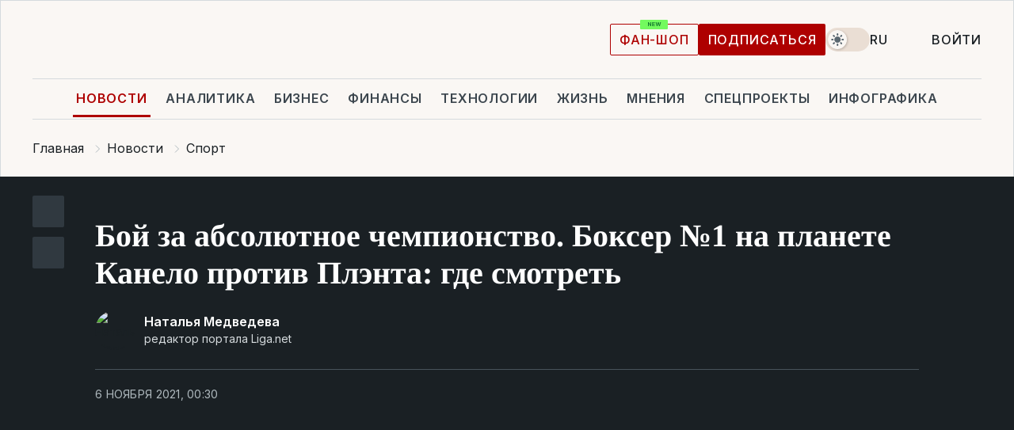

--- FILE ---
content_type: text/css
request_url: https://cdn.liga.net/pages/video/index.css?v=2026011703
body_size: 20955
content:
.idea-card{display:flex;align-items:flex-start;position:relative}.idea-card a:hover{text-decoration:underline}@media(min-width: 992px){.idea-card{flex-direction:column;align-items:flex-start;margin-bottom:1.5rem}}@media(min-width: 1200px){.idea-card{height:100%}}.idea-card__photo{height:8.75rem;width:6.25rem;flex-shrink:0;margin-right:1.125rem;position:relative;border:1px solid var(--bd);border-radius:4px;-webkit-border-radius:4px;-moz-border-radius:4px;overflow:hidden}@media(min-width: 767px){.idea-card__photo{width:11.875rem;height:12.5rem;margin-right:1.5rem}}@media(min-width: 992px){.idea-card__photo{width:9.375rem;height:9.375rem;margin-right:0;margin-bottom:1.5rem}}.idea-card__photo img{position:absolute;left:0;right:0;top:0;bottom:0;width:100%;height:100%;object-fit:cover;filter:grayscale(1)}.idea-card__name{font-size:1.125rem;color:var(--gray);margin-bottom:1.125rem}.idea-card__data{display:flex;flex-direction:column}.idea-card__title{font-size:1.375rem;font-weight:700;line-height:1.5rem;color:var(--dark)}.idea-card__title h4{font-weight:inherit;font-size:inherit}.idea-card__text,.idea-card__caption{display:none}@media(min-width: 767px){.idea-card__text,.idea-card__caption{display:flex;margin-top:1.125rem;font-size:1.125rem}}@media(min-width: 992px){.idea-card__text,.idea-card__caption{display:none}}.idea-card.has-skeleton .idea-card__photo .skeleton{position:absolute;left:0;right:0;top:0;bottom:0;width:100%;height:100%;object-fit:cover}.idea-card.has-skeleton .idea-card__title{width:100%}@media(min-width: 992px){.idea-card.has-skeleton .idea-card__heading .skeleton{height:24.5px}}.idea-card.idea-card--inline{position:relative;padding-left:143px;min-height:125px;text-decoration:none !important}.idea-card.idea-card--inline:not(.is-large){align-items:inherit}.idea-card.idea-card--inline.idea-card--secondary .idea-card__name{order:inherit;margin-top:0;margin-bottom:1.125rem}.idea-card.idea-card--inline.idea-card--secondary .idea-card__badge{margin-top:1.125rem}@media(max-width: 480px){.idea-card.idea-card--inline.idea-card--secondary .idea-card__badge{color:var(--badge-color);font-size:.875rem;line-height:.875rem;letter-spacing:.04375rem;text-transform:uppercase}}@media(max-width: 480px){.idea-card.idea-card--inline.idea-card--secondary .idea-card__time{position:static;margin:0;font-size:.875rem;line-height:.875rem;letter-spacing:.04375rem;text-transform:uppercase}.idea-card.idea-card--inline.idea-card--secondary .idea-card__time:not(:last-child){padding-right:10px;border-right:1px solid var(--navbar-gray)}}@media(max-width: 480px){.idea-card.idea-card--inline.idea-card--secondary .idea-card__actions{display:flex;gap:11px;align-items:center;position:absolute;left:0;bottom:1.5rem}}@media(max-width: 480px){.idea-card.idea-card--inline.idea-card--secondary .idea-card__badge{margin:0}}@media(max-width: 480px){.idea-card.idea-card--inline.idea-card--secondary .idea-card__data{padding-bottom:3.125rem;min-height:125px}}.idea-card.idea-card--inline.is-large{padding-left:224px}@media(max-width: 640px){.idea-card.idea-card--inline.is-large{padding-left:0;flex-direction:column}}.idea-card.idea-card--inline.is-large .idea-card__photo{width:200px;height:125px;border:0}@media(max-width: 640px){.idea-card.idea-card--inline.is-large .idea-card__photo{position:relative !important;margin:18px 0 0 0 !important;order:11;width:100%;height:auto;aspect-ratio:16/9}}.idea-card.idea-card--inline .idea-card:not(.is-large) .idea-card__data{justify-content:space-between;height:100%}.idea-card.idea-card--inline .idea-card__photo{position:absolute !important;left:0;top:0;width:125px;height:125px}.idea-card.idea-card--inline .idea-card__badge{display:block;margin-bottom:.75rem;font-size:1rem;color:var(--gray);letter-spacing:.8px;text-transform:uppercase}.idea-card.idea-card--inline .idea-card__data{display:flex;flex-direction:column}.idea-card.idea-card--inline .idea-card__data[data-before]::before{content:attr(data-before);display:block;margin-bottom:.75rem;font-size:1rem;color:var(--gray);letter-spacing:.8px;text-transform:uppercase}.idea-card.idea-card--inline .idea-card__title{text-decoration:none !important}.idea-card.idea-card--inline .idea-card__name{order:1;font-size:1rem;line-height:1.5rem;text-decoration:none;margin-bottom:0;margin-top:.75rem;text-decoration:none !important}.idea-card.idea-card--inline .idea-card__chips{display:flex;flex-wrap:wrap;gap:12px;margin-top:1.125rem;order:1}.idea-card.idea-card--inline .idea-card__chips.column{flex-direction:column;align-items:flex-start}.idea-card.idea-card--inline .idea-card__chips.column-first{flex-direction:column;align-items:flex-start;order:0;margin:0 0 1.125rem}.idea-card.idea-card--inline .idea-card__chips .idea-card__name{margin:0;order:0}.blog-card{display:flex;justify-content:center;flex-direction:column;padding-left:7.375rem;position:relative;min-height:6.25rem}@media(min-width: 992px){.blog-card{padding-left:0;justify-content:flex-start}}.blog-card__text{font-size:1.125rem;line-height:normal;color:var(--dark);transition:.5s}.blog-card__author{margin-bottom:1rem;font-size:1rem;color:var(--badge-color);order:-1;margin-top:-3px}@media(min-width: 992px){.blog-card__author{margin-top:0;margin-bottom:1.125rem}}.blog-card__photo{position:absolute;left:0;top:0;width:6.25rem;height:6.25rem;border-radius:50%;-webkit-border-radius:50%;-moz-border-radius:50%;overflow:hidden}@media(min-width: 992px){.blog-card__photo{width:5.125rem;height:5.125rem;position:relative;order:-2;margin-bottom:1.125rem}}.blog-card__photo img{position:absolute;left:0;right:0;top:0;bottom:0;width:100%;height:100%;object-fit:cover;filter:grayscale(1)}.blog-card.has-skeleton .skeleton{height:12px}.blog-card.has-skeleton .blog-card__data>div .skeleton{height:14px}.blog-card.has-skeleton .blog-card__photo .skeleton{position:absolute;left:0;right:0;top:0;bottom:0;width:100%;height:100%;object-fit:cover}.news-card[data-type=life] .news-card__data{display:flex;flex-direction:column;margin-bottom:1.5rem}.news-card[data-type=life] .news-card__actions{order:-1;margin-top:0;margin-bottom:1.25rem}.news-card[data-type=life] .news-card__title{font-family:var(--tinos-font);font-size:1.75rem;font-weight:700;line-height:normal}@media(min-width: 767px){.news-card[data-type=life] .news-card__title{font-size:2rem;font-weight:600}}@media(min-width: 992px){.news-card[data-type=life] .news-card__title{font-size:2.125rem}}@media(min-width: 1200px){.news-card[data-type=life] .news-card__title{font-size:2.25rem}}.news-card[data-type=life] .news-card__photo{max-height:550px;aspect-ratio:16\9 }.news-card.has-big-photo.is-inline{border:0;padding:0}@media(max-width: 639px){.news-card.has-big-photo.is-inline{flex-direction:column}}@media(min-width: 640px){.news-card.has-big-photo.is-inline{display:flex;align-items:inherit;flex-direction:row;justify-content:space-between;gap:0}}.news-card.has-big-photo.is-inline .news-card__actions{margin-bottom:0}.news-card.has-big-photo.is-inline .news-card__data{position:static;width:100%;max-width:calc(50% - 12px);justify-content:space-between}@media(max-width: 639px){.news-card.has-big-photo.is-inline .news-card__data{max-width:100%}.news-card.has-big-photo.is-inline .news-card__data>div,.news-card.has-big-photo.is-inline .news-card__data>a,.news-card.has-big-photo.is-inline .news-card__data>span{margin-bottom:1.5rem}.news-card.has-big-photo.is-inline .news-card__data>div:last-child,.news-card.has-big-photo.is-inline .news-card__data>a:last-child,.news-card.has-big-photo.is-inline .news-card__data>span:last-child{margin-bottom:0}}.news-card.has-big-photo.is-inline .news-card__photo{max-width:calc(50% - 12px);height:180px;margin:0 !important}@media(max-width: 639px){.news-card.has-big-photo.is-inline .news-card__photo{max-width:100%;width:100%;height:auto;aspect-ratio:16/9;margin-top:1.5rem !important}}.news-card.has-big-photo.is-inline .news-card__photo.is-sm{width:175px}@media(max-width: 639px){.news-card.has-big-photo.is-inline .news-card__photo.is-sm{width:auto;height:auto;aspect-ratio:9/9}}.news-card.has-big-photo.is-inline .news-card__title{margin:0;font-family:inherit;font-size:1.25rem;font-weight:500;line-height:normal}.news-card.has-big-photo.is-inline .news-card__caption{margin:-1.25rem 0 0 0}.news-card.has-big-photo.is-inline .news-card__more{font-size:1.125rem;line-height:150%;text-decoration-line:underline}.news-card.has-big-photo.is-inline .news-card__more:hover{text-decoration:none}@media(min-width: 992px){.news-card.has-big-photo{display:grid;align-items:flex-start;gap:1.875rem;flex-direction:row;grid-template-columns:400px auto}.news-card.has-big-photo.is-long{grid-template-columns:360px auto;gap:1.5rem}}@media(min-width: 992px)and (min-width: 1400px){.news-card.has-big-photo.is-long{grid-template-columns:500px auto}}@media(min-width: 992px){.news-card.has-big-photo.is-long .news-card__data{max-width:360px}}@media(min-width: 992px)and (min-width: 1400px){.news-card.has-big-photo.is-long .news-card__data{max-width:500px}}@media(min-width: 992px){.news-card.has-big-photo.is-long .news-card__photo{aspect-ratio:570/330;max-height:570px}}@media(min-width: 992px)and (min-width: 1280px){.news-card.has-big-photo.is-long .news-card__photo{aspect-ratio:513/330;max-height:513px}}@media(min-width: 992px)and (min-width: 1400px){.news-card.has-big-photo.is-long .news-card__photo{aspect-ratio:518/836;max-height:518px}}@media(min-width: 992px)and (min-width: 1024px){.news-card.has-big-photo.is-long .news-card__title{font-size:2.125rem}}@media(min-width: 992px)and (min-width: 1400px){.news-card.has-big-photo.is-long .news-card__title{font-size:2.75rem}}@media(min-width: 992px){.news-card.has-big-photo.is-small-photo{display:grid;align-items:flex-start;gap:2.5rem;flex-direction:row;grid-template-columns:1fr 1fr}.news-card.has-big-photo.is-small-photo .news-card__data{max-width:inherit}}.news-card.has-big-photo .news-card{flex-direction:column}.news-card.has-big-photo .news-card__badge{order:-1;text-transform:uppercase;font-size:1rem}.news-card.has-big-photo .news-card__actions{order:-1;margin-bottom:1.5625rem}.news-card.has-big-photo .news-card__data{display:flex;flex-shrink:0;flex-direction:column}@media(min-width: 992px){.news-card.has-big-photo .news-card__data{position:sticky;top:1.875rem;max-width:400px}}.news-card.has-big-photo .news-card__date{margin:1.125rem 0 0 0 !important;padding:0 !important}.news-card.has-big-photo .news-card__title{display:-webkit-box;-webkit-line-clamp:5;-webkit-box-orient:vertical;overflow:hidden;font-family:var(--tinos-font);font-size:1.75rem;font-weight:700;line-height:normal;letter-spacing:-0.28px}@media(min-width: 767px){.news-card.has-big-photo .news-card__title{font-size:2.125rem;line-height:2.5rem;letter-spacing:normal}}.news-card.has-big-photo .news-card__caption{margin-top:1.4375rem;font-size:1.25rem;line-height:1.875rem}.news-card.has-big-photo .news-card__photo{width:100%;min-width:100%;flex-shrink:0;aspect-ratio:360/210;margin-top:1.5rem}@media(min-width: 767px){.news-card.has-big-photo .news-card__photo{max-height:21.25rem}}@supports not (aspect-ratio: 1.58/2){.news-card.has-big-photo .news-card__photo{padding-bottom:62%}}@media(min-width: 992px){.news-card.has-big-photo .news-card__photo{margin-top:0;max-height:18.75rem;aspect-ratio:16/9;margin-left:auto;min-width:inherit}@supports not (aspect-ratio: 1.58/2){.news-card.has-big-photo .news-card__photo{padding-bottom:62%}}}@media(min-width: 1200px){.news-card.has-big-photo .news-card__photo{margin-top:0;max-height:21.25rem;aspect-ratio:300/450}}@media(min-width: 1440px){.news-card.has-big-photo .news-card__photo{max-height:21.25rem;aspect-ratio:340/572}}.news-card.has-large-photo.has-type-media{padding-left:0}.news-card.has-large-photo.has-type-media .news-card__badge{font-size:1rem;letter-spacing:.05rem}.news-card.has-large-photo.has-type-media .news-card__photo{position:relative;width:100%;height:auto;aspect-ratio:295/170;margin-top:1.5rem}.news-card.has-large-photo.has-type-media .news-card__title{font-size:1.375rem;line-height:1.5625rem;margin-bottom:0}.js-partners-card .news-card{min-height:342px}.news-card.has-large-photo.is-partners{padding:1.125rem 1.125rem 1.3125rem 1.125rem;border-radius:2px;border:1px solid var(--red-hover)}.news-card.has-large-photo.is-partners.js-partners-card .news-card__photo{pointer-events:none}.news-card.has-large-photo.is-partners.js-partners-card .news-card__photo::after{background:var(--bd)}.news-card.has-large-photo.is-partners .news-card__actions{margin-bottom:1rem}.news-card.has-large-photo.is-partners .news-card__badge{color:var(--red);font-size:1rem;letter-spacing:.05rem}.news-card.has-large-photo.is-partners .news-card__photo{position:relative;width:100%;height:auto;aspect-ratio:314/200;margin-top:1.125rem}.news-card.has-large-photo.is-partners .news-card__title{font-family:inherit;font-size:1.125rem;line-height:normal;font-weight:600;margin-bottom:auto}.news-card.has-large-photo .news-card__actions{order:-1;margin-top:0;margin-bottom:1.125rem}@media(min-width: 767px){.news-card.has-large-photo .news-card__actions{font-size:1rem}}.news-card.has-large-photo .news-card__badge{line-height:normal;letter-spacing:.0875rem}.news-card.has-large-photo .news-card__photo{position:relative;flex-shrink:0;width:100%;aspect-ratio:16/10;margin-top:auto}@supports not (aspect-ratio: 1.58/2){.news-card.has-large-photo .news-card__photo{padding-bottom:62%}}.news-card.has-large-photo .news-card__title{display:-webkit-box;-webkit-line-clamp:5;-webkit-box-orient:vertical;overflow:hidden;font-family:var(--tinos-font);font-size:1.375rem;font-weight:700;line-height:1.5625rem;margin-bottom:1.5rem}@media(min-width: 1440px){.news-card.has-large-photo .news-card__title{margin-bottom:2.25rem}}.news-card.has-large-photo .news-card__views{margin-top:auto}.news-card.has-number .news-card__title{font-family:inherit;font-size:1.125rem;font-weight:400;line-height:1.5rem}@media(min-width: 767px){.news-card.has-number .news-card__title{margin-bottom:1.125rem !important}}.news-card.has-number .news-card__photo{order:-1;margin-top:0 !important}.news-card.has-number .news-card__photo::after{background:rgba(0,0,0,.3)}@media(min-width: 767px){.news-card.has-number .news-card__photo{margin-bottom:1.125rem !important}}@media(min-width: 1200px){.news-card.has-number .news-card__photo{aspect-ratio:16/11.335}}@media(min-width: 1400px){.news-card.has-number .news-card__photo{aspect-ratio:14/9.9}}.news-card.has-number .news-card__actions{order:-1;margin-top:0;margin-bottom:1.125rem}@media(min-width: 767px){.news-card.has-number .news-card__actions{font-size:1rem}}.news-card.has-number .news-card__badge{line-height:normal;letter-spacing:.0875rem}.news-card.has-number .news-card__photo{position:relative;flex-shrink:0;width:100%;aspect-ratio:16/10;margin-top:auto}@supports not (aspect-ratio: 1.58/2){.news-card.has-number .news-card__photo{padding-bottom:62%}}.news-card.has-number .news-card__title{display:-webkit-box;-webkit-line-clamp:5;-webkit-box-orient:vertical;overflow:hidden;font-family:var(--tinos-font);font-size:1.375rem;font-weight:700;line-height:1.5625rem;margin-bottom:1.5rem}@media(min-width: 1440px){.news-card.has-number .news-card__title{margin-bottom:2.25rem}}.news-card.has-number .news-card__views{margin-top:auto}@media(max-width: 766px){.news-card.has-small-photo .news-card__photo{display:none}}.news-card.has-small-photo .news-card__actions{margin-top:1.125rem}.news-card.has-small-photo .news-card__title{display:-webkit-box;-webkit-line-clamp:3;-webkit-box-orient:vertical;overflow:hidden}.news-card.has-small-photo .news-card__title:not(.is-bold){font-weight:500}.news-card.has-type-banner{align-items:flex-start;height:31.25rem;padding:1.5rem;z-index:1;color:var(--white-color);overflow:hidden}@media(min-width: 767px){.news-card.has-type-banner{height:24.1875rem;padding:1.5rem}}@media(min-width: 992px){.news-card.has-type-banner{height:31.25rem;padding:2.5rem}}@media(min-width: 1200px){.news-card.has-type-banner{height:43.75rem}}.news-card.has-type-banner:before{content:"";position:absolute;left:0;right:0;top:0;bottom:0;width:100%;height:100%;background:linear-gradient(0deg, rgba(0, 0, 0, 0.1) 0%, rgba(0, 0, 0, 0.1) 100%),linear-gradient(180deg, rgba(0, 0, 0, 0) 0%, rgba(0, 0, 0, 0.5) 100%);z-index:-1}.news-card.has-type-banner:hover{text-decoration:none}.news-card.has-type-banner .news-card__actions{order:-1;margin-top:0}@media(min-width: 992px){.news-card.has-type-banner .news-card__actions{margin-bottom:auto}}.news-card.has-type-banner .news-card__actions i{fill:var(--dark-to-light)}.news-card.has-type-banner .news-card__badge{color:var(--white-color);text-shadow:rgba(0,0,0,.75) 1px 0 10px}.news-card.has-type-banner .news-card__title{margin:1.125rem 0 0;font-family:var(--tinos-font);font-size:1.75rem;font-weight:700;line-height:normal;transition:.5s;color:var(--white-color);margin-top:auto;text-shadow:rgba(0,0,0,.75) 1px 0 10px}@media(min-width: 767px){.news-card.has-type-banner .news-card__title{font-size:2.5rem;margin-bottom:1.5rem}}@media(min-width: 992px){.news-card.has-type-banner .news-card__title{margin-top:2.5rem;font-size:2.75rem}}@media(min-width: 1280px){.news-card.has-type-banner .news-card__title{font-size:3rem}}.news-card.has-type-banner .news-card__title:hover{text-decoration:none}.news-card.has-type-banner .news-card__caption{font-size:1.125rem;color:var(--white-color);text-shadow:rgba(0,0,0,.75) 1px 0 10px;display:none}@media(min-width: 767px){.news-card.has-type-banner .news-card__caption{display:block;font-size:1.25rem}}@media(min-width: 992px){.news-card.has-type-banner .news-card__caption{font-size:1.5rem}}.news-card.has-type-banner .news-card__photo{position:static;aspect-ratio:inherit;padding-bottom:0 !important}.news-card.has-type-banner .news-card__photo img{z-index:-2}.news-card.has-type-banner .news-card__img{z-index:-3}.news-card.has-type-banner.has-skeleton .skeleton{background:#535353;margin-left:auto;margin-right:auto}@media(min-width: 767px){.news-card.has-type-banner.has-skeleton .news-card__caption{width:50%}}.news-card.is-inline:not(.has-big-photo) .news-card__actions{margin:0 0 1.125rem 0;order:-1}.news-card.is-inline:not(.has-big-photo) .news-card__data{display:flex;flex-direction:column}.news-card.is-partners:not(.has-large-photo){padding:.75rem;border-radius:2px;border:1px solid var(--red-hover)}.news-card.is-partners:not(.has-large-photo) .news-card__actions{order:-1;margin-top:0;margin-bottom:.625rem;font-size:1rem;line-height:1rem;text-transform:uppercase}.news-card.is-partners:not(.has-large-photo) .news-card__badge{color:var(--red);font-size:.875rem}.news-card.is-partners:not(.has-large-photo) .news-card__title{color:var(--body-color);font-size:1.125rem;font-weight:500;line-height:normal}.news-card.is-promo{display:flex;flex-direction:column}.news-card.is-promo .news-card__actions{order:-1;margin-top:0;margin-bottom:18px}.news-card.is-promo .news-card__data{display:flex;flex-direction:column}@media(min-width: 992px){.news-card.is-promo .news-card__data{position:absolute;left:0;right:0;bottom:0;right:0;padding:1.5rem;background:rgba(0,0,0,.3);z-index:5;margin-bottom:0}}.news-card.is-promo .news-card__title{color:var(--body-color);font-size:1.375rem;font-weight:700;font-family:var(--tinos-font)}@media(min-width: 767px){.news-card.is-promo .news-card__title{font-size:1.75rem}}@media(min-width: 992px){.news-card.is-promo .news-card__title{font-size:2.125rem;color:var(--white-color)}}.news-card.is-promo .news-card__date{margin-top:18px !important;color:var(--badge-color)}@media(min-width: 992px){.news-card.is-promo .news-card__date{color:var(--light2);margin-bottom:0 !important}}@media(min-width: 992px){.news-card.is-promo .news-card__photo{max-height:640px}}@media(min-width: 992px){.news-card.is-promo .news-card__photo{max-height:670px}}@media(min-width: 992px){.news-card.is-promo .news-card__photo{max-height:765px}}.news-card.is-promo .news-card__badge{color:var(--badge-color)}@media(min-width: 992px){.news-card.is-promo .news-card__badge{color:var(--light2)}}.news-card{display:flex;flex-direction:column;position:relative}.news-card__title{font-size:1.125rem;line-height:1.5;color:var(--body-color)}.news-card__title h1,.news-card__title h2,.news-card__title h3,.news-card__title h4,.news-card__title h5,.news-card__title h6{font-weight:inherit;font-size:inherit;line-height:inherit}.news-card__title.is-bold{font-weight:600}.news-card__title.is-exclusive{color:var(--red)}.news-card__title.is-heavy{font-weight:500;font-size:1rem;line-height:1.25rem}.news-card__caption{color:var(--body-color);font-size:1.125rem;line-height:normal}.news-card__actions{display:flex;align-items:center;flex-wrap:wrap;row-gap:5px;column-gap:.6875rem;margin-top:1.125rem;font-size:.875rem;line-height:.875rem;letter-spacing:.05rem;text-transform:uppercase}.news-card__actions .info-icon{padding-left:0;border-left:0}.news-card__actions.has-dots .news-card__badge{margin-right:1.375rem;position:relative}.news-card__actions.has-dots .news-card__badge::after{content:"";width:2px;height:100%;display:block;position:absolute;right:-12px;top:0;bottom:0;background:var(--navbar-gray)}.news-card__actions.has-dots .news-card__badge:last-child{margin-right:0}.news-card__actions.has-dots .news-card__badge:last-child::after{display:none}.news-card__date{margin-bottom:24px;color:var(--badge-color);font-size:.875rem;line-height:.875rem;letter-spacing:.05rem;text-transform:uppercase}.news-card__time{color:var(--body-color);white-space:nowrap}.news-card__time:not(:last-child){padding-right:.625rem;border-right:1px solid var(--navbar-gray)}.news-card__badge{color:var(--badge-color);display:flex;align-items:center}.news-card__badge[data-live]{display:flex;align-items:center}.news-card__badge[data-live]::before{content:"";width:.75rem;height:.75rem;background:var(--red);display:block;margin-right:.25rem;flex-shrink:0;border-radius:50%;box-shadow:0 0 0 rgba(248,55,74,.4);animation:pulse 2s infinite}@keyframes pulse{0%{box-shadow:0 0 0 0 rgba(248,55,74,.4)}70%{box-shadow:0 0 0 10px rgba(248,55,74,0)}100%{box-shadow:0 0 0 0 rgba(248,55,74,0)}}.news-card__photo{position:relative;border-radius:2px;-webkit-border-radius:2px;-moz-border-radius:2px;overflow:hidden;width:100%;aspect-ratio:16/10}@media(min-width: 767px){.news-card__photo{max-height:25rem}}@supports not (aspect-ratio: 1.58/2){.news-card__photo{padding-bottom:62%}}.news-card__photo:hover img{transform:scale(1.05);transition:.5s}.news-card__photo:hover::after{opacity:0;visibility:hidden;transition:.5s}.news-card__photo img{position:absolute;left:0;right:0;top:0;bottom:0;width:100%;height:100%;object-fit:cover;transition:.5s}.news-card__photo::after{content:"";position:absolute;left:0;right:0;top:0;bottom:0;width:100%;height:100%;transition:.5s;background:rgba(0,0,0,.1)}.news-card__photo[data-type-photo] picture::before{content:"";width:31px;height:28px;display:block;position:absolute;left:12px;bottom:12px;z-index:5;background-image:url("data:image/svg+xml,%3Csvg width=%2731%27 height=%2728%27 viewBox=%270 0 31 28%27 fill=%27none%27 xmlns=%27http://www.w3.org/2000/svg%27%3E%3Cg filter=%27url%28%23filter0_dd_212_6644%29%27%3E%3Cpath d=%27M11.45 1H19.55L22.25 3.66667H27.65C28.008 3.66667 28.3514 3.80714 28.6046 4.05719C28.8578 4.30724 29 4.64638 29 5V23.6667C29 24.0203 28.8578 24.3594 28.6046 24.6095C28.3514 24.8595 28.008 25 27.65 25H3.35C2.99196 25 2.64858 24.8595 2.39541 24.6095C2.14223 24.3594 2 24.0203 2 23.6667V5C2 4.64638 2.14223 4.30724 2.39541 4.05719C2.64858 3.80714 2.99196 3.66667 3.35 3.66667H8.75L11.45 1ZM15.5 22.3333C17.6483 22.3333 19.7085 21.4905 21.2276 19.9902C22.7466 18.4899 23.6 16.4551 23.6 14.3333C23.6 12.2116 22.7466 10.1768 21.2276 8.67648C19.7085 7.17619 17.6483 6.33333 15.5 6.33333C13.3517 6.33333 11.2915 7.17619 9.77244 8.67648C8.25339 10.1768 7.4 12.2116 7.4 14.3333C7.4 16.4551 8.25339 18.4899 9.77244 19.9902C11.2915 21.4905 13.3517 22.3333 15.5 22.3333ZM15.5 19.6667C14.0678 19.6667 12.6943 19.1048 11.6816 18.1046C10.6689 17.1044 10.1 15.7478 10.1 14.3333C10.1 12.9188 10.6689 11.5623 11.6816 10.5621C12.6943 9.5619 14.0678 9 15.5 9C16.9322 9 18.3057 9.5619 19.3184 10.5621C20.3311 11.5623 20.9 12.9188 20.9 14.3333C20.9 15.7478 20.3311 17.1044 19.3184 18.1046C18.3057 19.1048 16.9322 19.6667 15.5 19.6667Z%27 fill=%27white%27 fill-opacity=%270.8%27/%3E%3C/g%3E%3Cdefs%3E%3Cfilter id=%27filter0_dd_212_6644%27 x=%270%27 y=%270%27 width=%2731%27 height=%2728%27 filterUnits=%27userSpaceOnUse%27 color-interpolation-filters=%27sRGB%27%3E%3CfeFlood flood-opacity=%270%27 result=%27BackgroundImageFix%27/%3E%3CfeColorMatrix in=%27SourceAlpha%27 type=%27matrix%27 values=%270 0 0 0 0 0 0 0 0 0 0 0 0 0 0 0 0 0 127 0%27 result=%27hardAlpha%27/%3E%3CfeOffset dy=%271%27/%3E%3CfeGaussianBlur stdDeviation=%271%27/%3E%3CfeColorMatrix type=%27matrix%27 values=%270 0 0 0 0.356863 0 0 0 0 0.407843 0 0 0 0 0.443137 0 0 0 0.32 0%27/%3E%3CfeBlend mode=%27normal%27 in2=%27BackgroundImageFix%27 result=%27effect1_dropShadow_212_6644%27/%3E%3CfeColorMatrix in=%27SourceAlpha%27 type=%27matrix%27 values=%270 0 0 0 0 0 0 0 0 0 0 0 0 0 0 0 0 0 127 0%27 result=%27hardAlpha%27/%3E%3CfeOffset/%3E%3CfeGaussianBlur stdDeviation=%270.5%27/%3E%3CfeColorMatrix type=%27matrix%27 values=%270 0 0 0 0.101961 0 0 0 0 0.12549 0 0 0 0 0.141176 0 0 0 0.32 0%27/%3E%3CfeBlend mode=%27normal%27 in2=%27effect1_dropShadow_212_6644%27 result=%27effect2_dropShadow_212_6644%27/%3E%3CfeBlend mode=%27normal%27 in=%27SourceGraphic%27 in2=%27effect2_dropShadow_212_6644%27 result=%27shape%27/%3E%3C/filter%3E%3C/defs%3E%3C/svg%3E%0A")}.news-card__photo[data-type-video] picture::before{content:"";width:24px;height:25px;display:block;position:absolute;left:12px;bottom:12px;z-index:5;background-image:url("data:image/svg+xml,%3Csvg width=%2724%27 height=%2725%27 viewBox=%270 0 24 25%27 fill=%27none%27 xmlns=%27http://www.w3.org/2000/svg%27%3E%3Cpath d=%27M0 1.92361C0 1.19294 0.593333 0.599609 1.324 0.599609H22.676C23.4067 0.599609 24 1.19294 24 1.92361V23.2756C23.9996 23.6266 23.86 23.9632 23.6118 24.2114C23.3636 24.4597 23.027 24.5993 22.676 24.5996H1.324C0.972962 24.5993 0.636402 24.4597 0.38818 24.2114C0.139959 23.9632 0.00035298 23.6266 0 23.2756V1.92361ZM10.1627 7.81961C10.0824 7.76607 9.98916 7.7353 9.89281 7.73057C9.79646 7.72584 9.70063 7.74733 9.61553 7.79276C9.53043 7.83818 9.45924 7.90584 9.40954 7.98852C9.35985 8.0712 9.33351 8.16581 9.33333 8.26228V16.9369C9.33351 17.0334 9.35985 17.128 9.40954 17.2107C9.45924 17.2934 9.53043 17.361 9.61553 17.4065C9.70063 17.4519 9.79646 17.4734 9.89281 17.4686C9.98916 17.4639 10.0824 17.4331 10.1627 17.3796L16.668 13.0436C16.7412 12.9949 16.8011 12.9289 16.8426 12.8515C16.8841 12.774 16.9059 12.6875 16.9059 12.5996C16.9059 12.5117 16.8841 12.4252 16.8426 12.3478C16.8011 12.2703 16.7412 12.2043 16.668 12.1556L10.1627 7.81961Z%27 fill=%27white%27 fill-opacity=%270.8%27/%3E%3C/svg%3E%0A")}.news-card__photo[data-time]::before{content:attr(data-time);font-size:.875rem;line-height:1.25rem;text-transform:uppercase;color:var(--white-color);position:absolute;right:0;bottom:0;padding:.3125rem .6875rem;background:rgba(0,0,0,.25);text-shadow:0px 0px 1px rgba(26,32,36,.32),0px 4px 8px rgba(91,104,113,.24);z-index:11}.news-card__views{display:flex;align-items:center;font-size:.875rem;line-height:.875rem;color:var(--gray3);margin-top:.75rem}.news-card__views-icon{width:2rem;height:1.25rem;flex-shrink:0;fill:var(--gray3);margin-right:.25rem}.news-card div.status-info{top:-2px}.news-card__status-info{margin-right:5px;text-decoration:none;position:relative;fill:var(--red)}.news-card__status-info.is-right{top:2px;margin-right:0;margin-left:4px}.news-card__status-info.is-right svg{max-width:17px !important;max-height:15px !important}.news-card__status-info svg{max-width:17px;max-height:15px}.news-card svg.news-card__status-info{max-width:17px;max-height:15px}.news-card.has-skeleton .news-card__actions .skeleton{margin-right:10px}.news-card.has-skeleton .news-card__actions .skeleton:last-child{margin-top:0;margin-right:0}@media(min-width: 767px){.news-card .news-card__date{margin-top:0 !important;margin-bottom:24px}}@media(min-width: 1440px){.news-card .news-card__date{margin-top:-20px !important;margin-bottom:36px}}.news-card__favorite{display:flex;align-items:center;justify-content:center;width:32px;height:32px;fill:var(--gray4);stroke:var(--gray4);border-radius:4px;border:0;background:0;outline:none;box-shadow:none;position:absolute;top:0;right:0}.news-card__favorite:hover{background:var(--light2)}.spec-card{display:flex;overflow:hidden;border-radius:2px;-webkit-border-radius:2px;-moz-border-radius:2px;transition:.5s;position:relative;background-color:#616161;background-blend-mode:multiply;background-size:cover;min-height:31.25rem}@media(min-width: 767px){.spec-card{min-height:25rem}}.spec-card::before{content:"";position:absolute;left:0;right:0;top:0;bottom:0;width:100%;height:100%;background:linear-gradient(0deg, rgba(0, 0, 0, 0.1) 0%, rgba(0, 0, 0, 0.1) 100%),linear-gradient(180deg, rgba(0, 0, 0, 0.4) 0%, rgba(0, 0, 0, 0) 21.35%),linear-gradient(180deg, rgba(0, 0, 0, 0) 65.11%, rgba(0, 0, 0, 0.6) 100%);z-index:1}@media(min-width: 768px){.spec-card.is-big{min-height:330px}}.spec-card.is-big .spec-card__title{margin-top:auto;font-size:2rem;line-height:2rem;font-weight:700;letter-spacing:-0.32px}.spec-card.is-big .spec-card__title.is-sm{font-size:1.75rem;font-weight:700;line-height:2rem}@media(min-width: 768px){.spec-card.is-big .spec-card__article{min-height:330px}}@media(min-width: 1400px){.spec-card.is-big .spec-card__article{min-height:370px}}.spec-card.is-big .spec-card__article[data-text]::after{margin-top:1.0625rem;content:attr(data-text);font-size:1.25rem;letter-spacing:-0.2px}.spec-card:hover{transition:.5s;background-color:#313131;text-decoration:none}.spec-card:hover img{transform:scale(1.05);transition:.5s}.spec-card picture{position:absolute;left:0;right:0;top:0;bottom:0;width:100%;height:100%;object-fit:cover;transition:.5s}.spec-card picture img{position:absolute;left:0;right:0;top:0;bottom:0;width:100%;height:100%;object-fit:cover;transition:.5s}.spec-card__article{display:flex;flex-direction:column;align-items:flex-start;justify-content:space-between;min-height:100%;width:100%;padding:1.5rem;position:relative;overflow:hidden;border-radius:2px;-webkit-border-radius:2px;-moz-border-radius:2px;z-index:1;flex-shrink:0;color:var(--white-color);transition:.5s}@media(min-width: 767px){.spec-card__article{padding:1.5rem}}.spec-card__article[data-label]::before{content:attr(data-label);display:block;font-size:1rem;line-height:normal;letter-spacing:.1rem;text-transform:uppercase}.spec-card__article[data-text]::after{margin-top:18px;content:attr(data-text);font-size:1.125rem}@media(min-width: 992px){.spec-card__article[data-text]::after{margin-top:8px;font-size:1.25rem;letter-spacing:-0.2px}}.spec-card__article:hover{transition:.5s;text-decoration:none}.spec-card__title{margin-top:auto;font-size:1.75rem;line-height:normal;letter-spacing:-0.28px;font-weight:700}@media(min-width: 992px){.spec-card__title{font-size:2.5rem}}.spec-card__title.is-sm{font-size:1.75rem;font-weight:700;line-height:2rem}.spec-card.has-skeleton{background:#ececee}.spec-card.has-skeleton span{width:100%;text-align:center;margin-left:auto;margin-right:auto}.spec-card.has-skeleton .spec-card__article div{display:block;width:100%}.spec-card.has-skeleton .skeleton{background:#d0cfcf}@media(max-width: 766px){.spec-card.has-skeleton:not(.is-big) .skeleton{margin-left:0;margin-right:0}}.spec-card.is-long{height:28.125rem}@media(min-width: 1200px){.spec-card.is-long{height:31.25rem}}.spec-card.is-long .spec-card__article{padding:1.5rem}.spec-card.is-long .spec-card__article[data-text]::after{font-size:1.25rem}.spec-card.is-long .spec-card__title{font-size:2rem;line-height:2.375rem}.breadcrumbs{margin:0;padding:0;list-style-type:none}.breadcrumbs__item{display:inline;word-wrap:break-word;position:relative;padding-right:1.125rem;color:var(--bd2);font-size:1rem;line-height:1.5rem;margin-right:.375rem}.breadcrumbs__item::before{content:"";position:absolute;left:-18px;top:3px;width:.75rem;height:1rem;display:inline-flex;flex-shrink:0;background-image:url("data:image/svg+xml,%3Csvg xmlns=%27http://www.w3.org/2000/svg%27 width=%2712%27 height=%2716%27 viewBox=%270 0 12 16%27 fill=%27none%27%3E%3Cpath d=%27M4 3.5L8.5 8L4 12.5%27 stroke=%27%23B0BABF%27/%3E%3C/svg%3E")}.breadcrumbs__item:first-child .breadcrumbs__link{padding-left:0}.breadcrumbs__item:first-child::before{display:none}.breadcrumbs__item:last-child{clip:rect(0, 0, 0, 0);border:0 !important;height:1px;margin:-1px;overflow:hidden;padding:0 !important;position:absolute;white-space:nowrap;width:1px}.breadcrumbs__item:last-child::before{display:none}.breadcrumbs__link{display:inline}.breadcrumbs__link:hover{text-decoration:underline}.article-nav{display:flex;margin:0;padding:0;list-style-type:none}@media(min-width: 992px){.article-nav{flex-direction:column}}.article-nav.is-dark .article-nav__link{color:var(--light3);fill:var(--light3);background:var(--dark2)}.article-nav.is-dark .article-nav__link--favorite{stroke:var(--light3)}.article-nav.is-dark .article-nav__link:focus,.article-nav.is-dark .article-nav__link:active{fill:var(--red);background:var(--dark2)}.article-nav.is-dark .article-nav__link:focus svg,.article-nav.is-dark .article-nav__link:active svg{fill:var(--red)}.article-nav.is-dark .article-nav__item{color:var(--navbar-gray)}.article-nav__item{display:flex;align-items:center;position:relative;color:var(--badge-color);font-size:14px;letter-spacing:.7px}.article-nav__item:not(:last-child){margin-right:.75rem}.article-nav__item>div{margin-left:.5rem}@media(min-width: 992px){.article-nav__item>div{margin-left:0;margin-top:.5rem;text-align:center}}.article-nav__item:last-child{border-bottom:0;border-right:0}@media(min-width: 992px){.article-nav__item{font-size:16px;border-right:0;flex-direction:column}.article-nav__item:not(:last-child){margin-right:0;margin-bottom:.75rem}}.article-nav__link{display:flex;align-items:center;justify-content:center;position:relative;width:1.5rem;height:1.5rem;text-align:center;font-size:1rem;line-height:1.25rem;padding:.3125rem;border:0;background:var(--paper2);box-shadow:none;color:var(--gray6);fill:var(--gray6);border-radius:2px}.article-nav__link--favorite{stroke:var(--gray6)}@media(min-width: 767px){.article-nav__link{width:2rem;height:2rem;padding:.5rem}}@media(min-width: 992px){.article-nav__link{flex-direction:column;padding:.625rem;width:2.5rem;height:2.5rem}}.article-nav__link svg{max-width:100%;max-height:100%}.article-nav__link:hover{background:var(--light4)}.article-nav__counter{color:var(--badge-color);font-size:.875rem}.error-widget{color:var(--gray3);font-size:.875rem;font-style:italic;line-height:1.25rem;padding-top:.4375rem;border-top:1px solid var(--light2)}.tags{display:flex;flex-wrap:wrap;margin:2.5rem -0.5rem -0.5rem 0}.tags__link{display:flex;align-items:center;justify-content:center;padding:.1875rem .75rem;margin-right:.5rem;margin-bottom:.5rem;color:var(--dark);font-size:.875rem;line-height:1rem;letter-spacing:-0.42px;border-radius:4px;-webkit-border-radius:4px;-moz-border-radius:4px;border:1px solid var(--navbar-gray)}.tags__link:hover{border-color:var(--gray7);background:var(--gray7);color:var(--body-color);text-decoration:none}.user{display:flex;flex-direction:column;justify-content:center;min-height:3.125rem;position:relative;padding-left:3.875rem;color:var(--mid-gray);font-size:.875rem;line-height:150%}.user.is-big{justify-content:start;padding-top:1.5rem;min-height:6.25rem;padding-left:7rem}.user.is-big img{width:6.25rem;height:6.25rem}.user.is-big .user__name{font-size:1.125rem;line-height:1.375rem}.user.is-big .user__role{color:var(--gray3);margin-top:4px;font-size:1rem;line-height:1.25rem}.user.is-large{min-height:7.5rem;padding-left:8.4375rem}@media(min-width: 992px){.user.is-large{padding-left:12.5rem;min-height:200px}}.user.is-large img{width:7.5rem;height:7.5rem;border:1px solid var(--light2)}@media(min-width: 992px){.user.is-large img{width:200px;height:200px}}.user.is-large .user__name{font-size:1.125rem;line-height:1.375rem}.user.is-large .user__role{color:var(--gray3);margin-top:4px;font-size:1rem;line-height:1.25rem}.user.no-photo{padding-left:0}.user__name{font-weight:600;color:var(--dark-1);font-size:.875rem}@media(min-width: 767px){.user__name{font-size:1rem}}.user__name:hover{color:var(--red)}.user__role{font-size:.875rem;color:var(--gray2)}.user img{position:absolute;left:0;top:0;width:3.125rem;height:3.125rem;overflow:hidden;border-radius:50%;-webkit-border-radius:50%;-moz-border-radius:50%}.b-subs{display:flex;align-items:flex-end;flex-direction:column;position:relative;padding:1.25rem 1.5rem;color:var(--dark-1);font-size:.875rem;line-height:normal;border:1px solid var(--bd)}@media(min-width: 767px){.b-subs{padding:1.5rem;gap:1.5rem;flex-direction:row;align-items:center}}.b-subs__data{display:flex;flex-direction:column;order:1;gap:1.0625rem}@media(min-width: 767px){.b-subs__data{order:inherit;max-width:55%}}@media(min-width: 1400px){.b-subs__data{max-width:28rem}}.b-subs__data[data-label]::before{content:attr(data-label);color:var(--body-color);font-size:1rem;letter-spacing:.1rem;text-transform:uppercase}.b-subs__data[data-text]::after{font-size:.875rem;content:attr(data-text);color:var(--body-color);line-height:150%}.b-subs__title{color:var(--body-color);font-size:1.75rem;line-height:normal;font-weight:600}@media(min-width: 767px){.b-subs__title{font-size:1.75rem}}.b-subs__title span{color:var(--red)}.b-subs__price{font-size:1rem;line-height:normal}.b-subs__price strong{font-weight:600}.b-subs__actions{display:flex;flex-direction:column;align-items:center;margin-left:auto;margin-right:auto}@media(max-width: 766px){.b-subs__actions{order:1;width:100%}}@media(max-width: 766px){.b-subs__img{width:100%;max-width:85%;margin-left:auto;margin-right:auto;margin-top:1.5rem}}.b-subs__button{width:260px;margin:1.5rem auto 0}@media(max-width: 766px){.b-subs__button{order:1;width:100%;letter-spacing:.8px;padding:1rem .75rem}}.js-b-block{display:flex;align-items:center;justify-content:center;flex-direction:column;position:relative}.js-b-block.col-100{width:100% !important}@media(max-width: 991px){.js-b-block{margin-left:auto;margin-right:auto}}.js-b-block::before{display:none !important}.js-b-block.w-100{width:100%}.js-b-block.w-100 .js-b-block__banner{width:100%}@media(max-width: 991px){.js-b-block.pc-only{display:none}}@media(min-width: 992px){.js-b-block.mobile-only{display:none}}.js-b-block.md-only{display:none}@media(min-width: 767px)and (max-width: 1200px){.js-b-block.md-only{display:flex;align-items:center;justify-content:center}}.js-b-block.lg .js-b-block__banner{width:auto;min-width:450px;min-height:180px}@media(max-width: 766px){.js-b-block.width .js-b-block__banner{max-width:100%;min-width:100%}}@media(max-width: 766px){.js-b-block.top{display:none}}.js-b-block.top-banner{margin-top:30px;margin-bottom:30px}@media(max-width: 766px){.js-b-block.top-banner{display:none}}.js-b-block__banner{display:inherit;min-width:300px;min-height:90px;width:auto;background:#eee;line-height:0 !important;box-shadow:0px 0px 8px 1px rgba(0,0,0,.2)}.js-b-block__banner>div{display:flex}.js-b-block__banner.no-bg{background:0 !important;box-shadow:none !important}.js-b-block__inner{display:block;position:relative}@media(max-width: 766px){.js-b-block__inner{padding-top:30px}}.js-b-block__inner::before{display:block;content:attr(data-before) !important;color:var(--gray2);text-align:center;font-size:.625rem;line-height:.875rem;letter-spacing:.04375rem;text-transform:uppercase;position:absolute !important;left:0;right:auto !important;bottom:0;top:auto !important;width:auto !important;height:auto !important;background:0 !important}@media(max-width: 766px){.js-b-block__inner::before{bottom:auto;top:8px !important}}.js-b-block__link{display:block;justify-content:flex-end;margin-top:8px;color:var(--gray2);text-align:right;font-size:.625rem;line-height:.875rem;letter-spacing:.04375rem;text-transform:uppercase;margin-left:auto}@media(max-width: 766px){.js-b-block__link{position:absolute;right:0;top:0px}}.section-default .js-b-block__banner{min-height:90px}.js-mob-banner-mv .js-b-block__banner:not(#div-gpt-ad-PREMIUM){display:none !important}.js-premium-banner .js-b-block__banner:not(#div-gpt-ad-PREMIUM){display:none !important}#div-gpt-ad-PREMIUM{min-height:250px}#div-gpt-ad-3ROS{min-height:250px}#div-gpt-ad-ROZETKA{min-height:300px}#meta-adv{min-height:300px}#div-gpt-ad-MARKETING{background:0 !important;box-shadow:none !important}#div-gpt-ad-3ROS{display:flex;flex-direction:column}#div-gpt-ad-3ROS>div:nth-child(2){position:relative;top:-6px;min-height:250px}#div-gpt-ad-3ROS>div:nth-child(2) iframe{min-height:250px !important}.js-b-block:empty{display:none;margin:-2.5rem 0 !important}.js-b-block:empty:last-child{margin-bottom:0 !important}.b-blocks{display:flex;flex-direction:column;gap:.9375rem;padding:.9375rem 1.25rem;border:1px solid var(--bd);background:var(--white-color);width:100% !important}.b-blocks__item{width:calc(50% - 16px)}@media(min-width: 767px){.b-blocks{flex-direction:row;gap:2rem;padding:.75rem 1.5rem}}.info-widget,.disclaimer{position:relative;padding:1.125rem;background:var(--paper2);color:var(--body-color);font-size:1rem;font-style:italic;line-height:1.5rem}@media(min-width: 992px){.info-widget,.disclaimer{padding:1.5rem 1.125rem}}.info-widget__label,.info-widget-title,.disclaimer__label,.disclaimer-title{margin-bottom:1.125rem;font-size:1rem;font-weight:500;line-height:.875rem;font-style:normal;letter-spacing:.1rem}.info-widget.js-dropdown-widget .info-widget__label,.disclaimer.js-dropdown-widget .info-widget__label{display:flex;align-items:center;justify-content:space-between;position:relative;cursor:pointer}.info-widget.js-dropdown-widget .info-widget__label::after,.disclaimer.js-dropdown-widget .info-widget__label::after{content:"";width:11px;height:7px;display:block;padding-left:10px;margin-right:9px;transition:.5s;background-image:url("data:image/svg+xml,%3Csvg width=%2711%27 height=%277%27 viewBox=%270 0 11 7%27 fill=%27none%27 xmlns=%27http://www.w3.org/2000/svg%27%3E%3Cpath fill-rule=%27evenodd%27 clip-rule=%27evenodd%27 d=%27M0.293153 1.29308C0.48068 1.10561 0.734988 1.00029 1.00015 1.00029C1.26532 1.00029 1.51962 1.10561 1.70715 1.29308L5.00015 4.58608L8.29315 1.29308C8.3854 1.19757 8.49574 1.12139 8.61775 1.06898C8.73975 1.01657 8.87097 0.988985 9.00375 0.987831C9.13653 0.986677 9.26821 1.01198 9.39111 1.06226C9.514 1.11254 9.62565 1.18679 9.71955 1.28069C9.81344 1.37458 9.88769 1.48623 9.93797 1.60913C9.98825 1.73202 10.0136 1.8637 10.0124 1.99648C10.0112 2.12926 9.98366 2.26048 9.93125 2.38249C9.87885 2.50449 9.80266 2.61483 9.70715 2.70708L5.70715 6.70708C5.51962 6.89455 5.26532 6.99987 5.00015 6.99987C4.73499 6.99987 4.48068 6.89455 4.29315 6.70708L0.293153 2.70708C0.105682 2.51955 0.000366211 2.26525 0.000366211 2.00008C0.000366211 1.73492 0.105682 1.48061 0.293153 1.29308Z%27 fill=%27%231A2024%27/%3E%3C/svg%3E%0A")}.info-widget.js-dropdown-widget .info-widget__dropdown,.disclaimer.js-dropdown-widget .info-widget__dropdown{display:-webkit-box;-webkit-line-clamp:4;-webkit-box-orient:vertical;overflow:hidden}.info-widget.js-dropdown-widget .info-widget__dropdown a,.disclaimer.js-dropdown-widget .info-widget__dropdown a{text-decoration:underline;font-size:1rem}.info-widget.js-dropdown-widget .info-widget__dropdown p,.disclaimer.js-dropdown-widget .info-widget__dropdown p{margin:0 0 20px 0;font-size:1rem}.info-widget.js-dropdown-widget .info-widget__dropdown p:first-child,.disclaimer.js-dropdown-widget .info-widget__dropdown p:first-child{margin-top:0}.info-widget.js-dropdown-widget .info-widget__dropdown p:last-child,.disclaimer.js-dropdown-widget .info-widget__dropdown p:last-child{margin-bottom:0}.info-widget.js-dropdown-widget.active .info-widget__label::after,.disclaimer.js-dropdown-widget.active .info-widget__label::after{transition:.5s;transform:rotate(180deg)}.info-widget.js-dropdown-widget.active .info-widget__dropdown,.disclaimer.js-dropdown-widget.active .info-widget__dropdown{-webkit-line-clamp:inherit}html[data-theme=dark] .disclaimer.js-dropdown-widget .info-widget__label::after,html[data-theme=dark] .info-widget.js-dropdown-widget .info-widget__label::after,html[data-theme=dark] .article-informer::before{filter:invert(1) !important}.snippet{padding:24px;border-radius:2px;border:1px solid var(--light2)}.snippet.is-white{border:0;border-radius:0;background:var(--white-color)}.snippet.is-white .snippet__title{margin-bottom:24px;padding-bottom:24px;font-size:22px;line-height:28px;font-weight:600}@media(min-width: 992px){.snippet.is-white .snippet__title{font-size:32px;line-height:38px}}.snippet.is-white .snippet__list{gap:24px}.snippet.is-white .snippet__item{align-items:center;flex-direction:row;padding-bottom:0;border-bottom:0;font-size:16px;font-weight:500}.snippet.is-white .snippet__img{width:120px;height:120px;margin-bottom:0;margin-right:24px}@media(min-width: 992px){.snippet.is-white .snippet__text{font-size:18px}}.snippet__title,.snippet h1,.snippet h2,.snippet h3,.snippet h4,.snippet h5,.snippet h6{padding-bottom:24px;margin-bottom:24px;color:var(--body-color);font-size:28px;font-weight:600;line-height:normal;border-bottom:1px solid var(--light2)}@media(max-width: 575px){.snippet__title,.snippet h1,.snippet h2,.snippet h3,.snippet h4,.snippet h5,.snippet h6{font-size:22px;line-height:28px;letter-spacing:-0.44px;margin-bottom:12px;padding-bottom:12px}}.snippet__caption{font-size:18px;font-weight:600;margin-bottom:24px}@media(min-width: 992px){.snippet__caption{font-size:20px;line-height:150%}}.snippet__list{display:flex;gap:24px;flex-direction:column;margin:0 !important;padding:0 !important;list-style-type:none}@media(max-width: 575px){.snippet__list{gap:12px}}.snippet__item{display:flex;align-items:center;padding-bottom:24px;margin:0 !important;border-bottom:1px dashed var(--light2)}@media(max-width: 575px){.snippet__item{align-items:flex-start;flex-direction:column;padding-bottom:12px}}.snippet__item:last-child{margin-bottom:0;padding-bottom:0;border-bottom:0}.snippet__item.no-border{padding-bottom:0;border-bottom:0}.snippet__img{display:flex;flex-shrink:0;align-items:center;justify-content:center;height:100px;width:100px;margin-right:24px}@media(max-width: 575px){.snippet__img{margin-right:0;margin-bottom:12px}}.snippet__img img{max-width:100%;max-height:100%}.snippet__heading{color:var(--body-color);font-size:18px;font-weight:600;line-height:normal}.snippet__text{margin-top:7px;font-size:16px;font-weight:500;line-height:normal}.snippet__line{display:flex;align-items:center;justify-content:space-between;position:relative;height:80px;padding:15px 12px 15px 95px;color:#000;font-size:28px;font-weight:600;line-height:150%}@media(max-width: 575px){.snippet__line{height:60px;padding:14px 5px 14px 54px;font-size:16px}}.snippet__line-title{color:#000;max-width:175px;font-size:16px;font-weight:600;line-height:150%}@media(max-width: 575px){.snippet__line-title{font-size:14px;max-width:125px;line-height:16px}}.snippet__icon{max-height:100% !important;max-width:50px !important;position:absolute;left:15px;top:auto;bottom:auto}@media(max-width: 575px){.snippet__icon{max-width:30px !important}}.snippet__help{margin-top:24px;font-size:16px;line-height:150%}@media(max-width: 575px){.snippet__help{font-size:14px;margin-top:12px}}.snippet__row{margin-bottom:24px;padding-bottom:24px;border-bottom:1px solid var(--light2)}@media(min-width: 992px){.snippet__footer{display:flex;align-items:center;gap:10px}}.snippet__footer p{font-size:16px;line-height:150%;margin:0}@media(min-width: 992px){.snippet__footer p{font-size:14px}}.snippet__footer a{display:inline-flex;margin-top:24px;flex-shrink:0}@media(min-width: 992px){.snippet__footer a{margin-top:0}}.snippet__footer a svg{width:105px;height:20px}@media(min-width: 992px){.snippet__footer a svg{width:160px;height:30px}}[data-theme=dark] .snippet{background:var(--paper2);border-color:var(--button-dark-bg)}.progress-bar{width:100%;height:8px;background-color:rgba(220,220,220,.61);cursor:pointer;position:relative}.progress-bar .progress{width:0;height:100%;background-color:#e40d24}.audio-player{display:flex;align-items:center;flex-direction:column;position:relative;margin-bottom:30px;padding:20px 20px 12px;border-radius:4px;border:1px solid var(--gray3)}@media(max-width: 991px){.audio-player{padding:15px 24px 12px 20px;gap:0px}}.audio-player__top{display:flex;align-items:center;justify-content:space-between;gap:12px;width:100%}.audio-player__actions{flex-shrink:0;display:flex;align-items:center;gap:6px}.audio-player__btn{display:flex;flex-shrink:0;align-items:center;justify-content:center;background:0;border:0;outline:0;padding:0}.audio-player__btn.rewind{margin-left:-10px}.audio-player__btn.play-pause{width:40px;height:40px;fill:var(--white-to-black);background:var(--black-to-white);border-radius:50%}.audio-player__btn.close{margin-left:auto;display:none}.audio-player__volume{display:flex;align-items:center;gap:8px;flex-shrink:0;padding-left:8px}@media(max-width: 991px){.audio-player__volume{display:none}}.audio-player__speed{position:absolute;right:0;bottom:0}.audio-player__footer{display:flex;align-items:center;justify-content:center;position:relative;width:100%;margin-top:8px}@media(max-width: 991px){.audio-player__footer{margin-top:0;justify-content:flex-start;padding-left:102px}}.audio-player__time{font-size:12px;color:var(--gray3);line-height:16px}.audio-player__helper{position:absolute;left:0;bottom:-30px;color:var(--gray2);font-size:12px;line-height:20px}.audio-player .volume-icon{flex-shrink:0;cursor:pointer}.speed-menu{position:absolute;right:0px;bottom:0px}@media(max-width: 991px){.speed-menu{bottom:-5px}}.speed-menu span{font-size:14px;font-weight:500;color:var(--body-color);cursor:pointer}.speed-menu__label{display:flex;gap:10px;align-items:center;height:35px;padding:0 10px;font-size:10px;font-weight:500;line-height:16px;letter-spacing:.5px;text-transform:capitalize;white-space:nowrap;position:relative}.speed-menu__label::after{content:"";position:absolute;right:0;bottom:0;left:43px;width:calc(100% - 43px);height:1px;background:var(--gray4)}.speed-menu__label svg{flex-shrink:0}.speed-menu-content{position:absolute;right:-10px;top:calc(100% + 18px);background:var(--white-to-black);width:184px;z-index:999;display:none}.speed-menu-content a{display:flex;gap:10px;align-items:center;height:30px;padding:0 10px;font-size:10px;font-weight:500;letter-spacing:.05em;text-decoration:none !important}.speed-menu-content a svg{opacity:0;visibility:hidden;transition:.5s}.speed-menu-content a.active{opacity:1;visibility:visible;transition:.5s;background:var(--bd);color:var(--black-to-white)}.speed-menu-content a.active svg{opacity:1;visibility:visible;transition:.5s}.volume-slider{-webkit-appearance:none;appearance:none;width:80px;height:2px;background:var(--navbar-dark2);outline:none;transition:opacity .2s}.volume-slider:hover{opacity:1}.volume-slider::-webkit-slider-runnable-track{width:80px;height:2px;cursor:pointer;background:var(--navbar-dark2);border-radius:5px}.volume-slider::-webkit-slider-thumb{-webkit-appearance:none;appearance:none;width:12px;height:12px;background:#e40d24;cursor:pointer;border-radius:50%;margin-top:-6px}.volume-slider::-moz-range-track{width:80px;height:2px;cursor:pointer;background:var(--navbar-dark2);border-radius:5px}.volume-slider::-moz-range-thumb{width:12px;height:12px;background:#e40d24;cursor:pointer;border-radius:50%}.volume-slider::-ms-track{width:80px;height:2px;cursor:pointer;background:rgba(0,0,0,0);border-color:rgba(0,0,0,0);color:rgba(0,0,0,0)}.volume-slider::-ms-fill-lower{background:var(--navbar-dark2);border-radius:5px}.volume-slider::-ms-fill-upper{background:var(--navbar-dark2);border-radius:5px}.volume-slider::-ms-thumb{width:12px;height:12px;background:#e40d24;cursor:pointer;border-radius:50%}.volume-slider:focus::-webkit-slider-runnable-track{background:var(--navbar-dark2)}.volume-slider:focus::-moz-range-track{background:var(--navbar-dark2)}.volume-slider:focus::-ms-fill-lower{background:var(--navbar-dark2)}.volume-slider:focus::-ms-fill-upper{background:var(--navbar-dark2)}.social-widget{display:flex;justify-content:center;flex-direction:column;position:relative;min-height:5.25rem;padding:.75rem .75rem .75rem 4.75rem;border:1px solid var(--light2);color:var(--body-color);font-size:1.125rem;line-height:1.5rem;transition:.5s}@media(max-width: 766px){.social-widget{line-height:1.25rem}}.social-widget:hover{transition:.5s;border-color:var(--blue-3)}.social-widget__icon{position:absolute;width:3.125rem;height:3.125rem;left:.8125rem;top:auto;bottom:auto;fill:var(--blue-3)}.social-widget[data-type=youtube]{transition:.5s}.social-widget[data-type=youtube]:hover{transition:.5s;border-color:red}.social-widget[data-type=youtube] .social-widget__icon{fill:red}.social-widget[data-type=inst]{transition:.5s}.social-widget[data-type=inst]:hover{transition:.5s;border-color:var(--body-color)}.social-widget[data-type=inst] .social-widget__icon{fill:var(--body-color)}.social-widget[data-type=wa]{transition:.5s}.social-widget[data-type=wa]:hover{transition:.5s;border-color:#25d366}.social-widget[data-type=wa] .social-widget__icon{fill:#25d366}.social-widget[data-type=fb]{transition:.5s}.social-widget[data-type=fb]:hover{transition:.5s;border-color:#4267b2}.social-widget[data-type=fb] .social-widget__icon{fill:#4267b2}.social-widget[data-type=le-dark]{transition:.5s}.social-widget[data-type=le-dark]:hover{transition:.5s;border-color:#0a66c2}.social-widget[data-type=le-dark] .social-widget__icon{fill:#0a66c2}.social-widget[data-type=twiter-x]{transition:.5s}.social-widget[data-type=twiter-x]:hover{transition:.5s;border-color:var(--body-color)}.social-widget[data-type=twiter-x] .social-widget__icon{fill:var(--body-color)}.social-widget[data-type=tik-tok]{transition:.5s}.social-widget[data-type=tik-tok]:hover{transition:.5s;border-color:var(--body-color)}.social-widget[data-type=tik-tok] .social-widget__icon{fill:var(--body-color)}.social-widget[data-type=logo-small]{transition:.5s}.social-widget[data-type=logo-small]:hover{transition:.5s;border-color:#ae0000}.social-widget[data-type=logo-small] .social-widget__icon{fill:#ae0000}.social-widget.social-widget__sm{display:inline;min-height:2.5rem;padding:.625rem .625rem .625rem 3rem;line-height:1.25rem;border-color:var(--blue-3)}@media(max-width: 640px){.social-widget.social-widget__sm{padding-left:57px}}.social-widget.social-widget__sm[data-type=youtube]{border-color:red}.social-widget.social-widget__sm[data-type=inst]{border-color:var(--body-color)}.social-widget.social-widget__sm[data-type=wa]{border-color:#25d366}.social-widget.social-widget__sm[data-type=fb]{border-color:#4267b2}.social-widget.social-widget__sm[data-type=le-dark]{border-color:#0a66c2}.social-widget.social-widget__sm[data-type=twiter-x]{border-color:var(--body-color)}.social-widget.social-widget__sm[data-type=tik-tok]{border-color:var(--body-color)}.social-widget.social-widget__sm[data-type=logo-small]{border-color:#ae0000}.social-widget.social-widget__sm .social-widget__icon{width:1.5rem;height:1.25rem;left:.8125rem}@media(max-width: 640px){.social-widget.social-widget__sm .social-widget__icon{top:1.25rem;width:30px;height:25px}}.pay-choice{display:flex;flex-direction:column;gap:10px}.pay-choice__item{display:flex;align-items:center;gap:10px;width:100%;height:26px;cursor:pointer;position:relative}.pay-choice__item input{position:absolute;left:0;right:0;top:0;bottom:0;width:100%;height:100%;opacity:0;z-index:85;cursor:pointer}.pay-choice__item input:checked~span{background:rgba(0,0,0,0) !important}.pay-choice__item input:checked~span::before{content:"";width:10px;height:10px;position:absolute;unset:0 50% 50 0;border-radius:50%;background:var(--body-color)}.pay-choice__item span{display:flex;align-items:center;justify-content:center;width:20px;height:20px;flex-shrink:0;border-radius:50%;border:1px solid var(--body-color)}.pay-choice__item svg{margin-left:auto}@media(max-width: 480px){.pay-choice__item svg{max-width:23%}}.pay-choice__text{font-size:.875rem;line-height:1}@media(min-width: 767px){.pay-choice__text{font-size:1rem}}.pay-choice__btn{margin-top:10px;background:#000 !important}.pay-choice__btn[disabled]{background:#000 !important;opacity:.5 !important}.pay-choice__send.loading{pointer-events:none}.pay-choice__send.loading::after{content:"";margin-left:8px;border:2px solid #fff;border-top:2px solid rgba(0,0,0,0);border-radius:50%;width:14px;height:14px;display:inline-block;animation:spin .6s linear infinite}@keyframes spin{to{transform:rotate(360deg)}}[data-theme=dark] .pay-choice__btn{background:#d5dadd !important}[data-theme=dark] .pay-choice__btn[disabled]{background:#d5dadd !important;opacity:.5 !important}.paywall{display:grid;gap:1.5rem;padding:1.5rem;background:var(--white-to-black);overflow:hidden;position:relative}@media(min-width: 767px){.paywall{padding:1.875rem;gap:3rem}}.paywall::before{content:"";position:absolute;left:0;right:0;bottom:100%;height:250px;background:linear-gradient(180deg, rgba(255, 255, 255, 0) 0%, #f9f7f4 100%)}.paywall__header{display:flex;gap:.75rem;align-items:center;flex-direction:column;text-align:center}@media(min-width: 767px){.paywall__header{gap:1.25rem}}.paywall__title{font-weight:600;font-size:1.5rem;line-height:2rem}.paywall__caption{font-size:1rem;color:var(--color3)}.paywall__grid{display:grid;gap:1.875rem;position:relative;z-index:1}@media(min-width: 767px){.paywall__grid{gap:.9375rem;grid-template-columns:1fr 1fr}}.paywall__helper{text-align:center;font-size:1rem}@media(min-width: 767px){.paywall__helper{margin-top:-25px}}.paywall__helper a{text-decoration:underline}[data-theme=dark] .paywall::before{background:linear-gradient(180deg, rgba(255, 255, 255, 0) 0%, #1a2024 100%)}.paywall-plan{display:flex;flex-direction:column;align-items:center;position:relative;gap:1rem;padding:1.5rem;background:var(--white-to-black);border-radius:2px;text-align:center;border:1px solid var(--bd)}@media(max-width: 766px){.paywall-plan{gap:16px}}.paywall-plan.accent{border-color:var(--red)}.paywall-plan.accent .paywall-plan__title{font-weight:bold;color:var(--red)}.paywall-plan.accent .paywall-plan__button{background:var(--red);border-color:var(--red)}.paywall-plan.accent .paywall-plan__button:hover{color:var(--white-color);background:var(--red-hover);border-color:var(--red-hover)}.paywall-plan__badge{display:inline-flex;align-items:center;justify-content:center}.paywall-plan__badge:not(.is-big){position:absolute;left:auto;right:auto;top:-12px}.paywall-plan__badge.is-big{gap:2px;padding:.125rem .75rem;background:#000;font-size:.75rem;line-height:1rem;color:var(--white-color);border-radius:50px}.paywall-plan__period{width:100%;font-weight:bold;font-size:1.125rem;line-height:1.5rem;text-transform:uppercase;padding-bottom:1rem;letter-spacing:1.08px;border-bottom:1px solid var(--bd)}.paywall-plan__title{font-weight:500;font-size:1rem;color:var(--color3);text-transform:uppercase}.paywall-plan__price{display:flex;align-items:center;justify-content:center;column-gap:.75rem;font-weight:bold;font-size:2.5rem;line-height:2.75rem;margin:auto 0;flex-wrap:wrap}.paywall-plan__price-old{font-weight:400;color:var(--color3);font-size:2.125rem;line-height:2.5rem;text-decoration:line-through}.paywall-plan__text{color:var(--color3);font-size:.875rem;line-height:1.25rem;margin:0 -15px}.paywall-plan__button{height:48px;width:100%;border-radius:50px;background:var(--dark-fixed);border-color:var(--gray4)}.paywall-plan__button:hover{background:var(--gray2);border-color:var(--gray4);color:var(--white-to-black)}.paywall-plan__button[disabled]{background:#d0d5d7;pointer-events:none;border:0}.payment-popup{position:fixed;left:0;right:0;bottom:0;top:0;z-index:999999999;display:flex;align-items:flex-end;background:rgba(0,0,0,.6);box-shadow:0 4px 30px rgba(0,0,0,.2)}@media(min-width: 992px){.payment-popup{position:absolute;left:50%;transform:translateX(-50%);bottom:90px;min-width:280px;width:calc(100% - 30px);max-width:400px;background:var(--white-to-dark);border-radius:6px;top:auto;z-index:999}.payment-popup--change-card{top:calc(100% - 55px)}.payment-popup--change-card .payment-popup__content{border-radius:6px;background:var(--white-to-dark);box-shadow:0 4px 30px rgba(0,0,0,.2)}.payment-popup::after{content:"";width:16px;height:16px;display:block;transform:rotate(45deg);background:var(--white-to-dark);position:absolute;left:0;right:0;bottom:-5px;margin:0 auto}}.payment-popup__content{display:grid;position:relative;gap:1.5rem;padding:2.25rem 1.5rem;width:100%;color:var(--body-color);border-radius:1.5rem 1.5rem 0 0;background:var(--white-to-black)}@media(min-width: 992px){.payment-popup__content{padding:15px;gap:15px;background:0}}.payment-popup__content::before{content:"";position:absolute;left:0;right:0;top:10px;width:60px;height:4px;background:#b0babf;margin:0 auto;border-radius:24px}@media(min-width: 992px){.payment-popup__content::before{display:none}}.payment-popup__row{display:grid;text-align:left;gap:8px;position:relative}.payment-popup__row.hidden{display:none}.payment-popup__title{font-weight:600;font-size:1.5rem;line-height:1}.payment-popup__price{font-size:1rem;font-weight:bold;color:var(--red)}.payment-popup__caption{font-size:.875rem;line-height:1;color:var(--color3)}.payment-popup__input{width:100%;height:44px;padding:12px 50px 12px 12px;border-radius:6px;outline:0;box-shadow:none;color:var(--body-color);background:var(--white-to-black);border:1px solid var(--bd);transition:.5s}.payment-popup__input:focus{transition:.5s;border-color:var(--blue)}.payment-popup__error-block{font-size:11px;color:#ec001e}.payment-popup__buttons{display:grid;gap:15px;grid-template-columns:1fr 1fr}@media(min-width: 992px){.payment-popup__buttons{grid-template-columns:1fr}}.payment-popup__close{position:absolute;right:20px;top:20px;display:none;cursor:pointer;fill:var(--body-color);width:30px;height:30px;z-index:5}@media(max-width: 992px){.payment-popup__close{display:flex;align-items:center;justify-content:center}}@media(min-width: 992px){.payment-popup .pay-choice__cancel{display:none}}@media(min-width: 992px){.payment-popup .pay-choice__text{display:none}}@media(min-width: 992px){.payment-popup .pay-choice svg{margin-left:0}}@media(min-width: 992px){.payment-popup .pay-choice__send{height:44px;border-radius:4px}}.credit-card-wrapper{position:relative;border-top:1px solid var(--bd)}.share-popup{position:absolute;left:10px;top:10px;display:none;flex-direction:column;gap:20px;padding:13px 15px;margin:0;width:247px;z-index:99;border-radius:3px;background:var(--bg-to-dark);box-shadow:0px 0px 6px 0px rgba(0,0,0,.25)}.share-popup.active{display:flex}@media(min-width: 992px){.share-popup{top:20px;left:20px}}.share-popup--stub{width:336px;gap:32px;left:-65px;top:15px;padding:50px 20px 38px}.share-popup--stub .share-popup__title{text-align:center;color:var(--body-color);font-weight:bold;font-size:1.375rem;font-family:var(--tinos-font)}.share-popup--stub .share-popup__button{width:100%;max-width:270px;margin-left:auto;margin-right:auto}@media(min-width: 992px){.share-popup--stub{left:20px;top:-95px;gap:40px;width:418px;padding:60px 24px}.share-popup--stub .share-popup__title{font-size:28px}.share-popup--stub .share-popup__button{max-width:338px}}.share-popup__close{position:absolute;right:8px;top:8px;display:flex;align-items:center;justify-content:center;width:24px;height:24px;cursor:pointer;fill:var(--dark-to-light)}.share-popup__icon{display:flex;align-items:center;justify-content:center;width:40px;height:40px;fill:var(--gray);stroke:var(--gray)}.share-popup__title{display:flex;align-items:center;gap:5px;font-size:14px;color:var(--gray)}.share-popup__list{margin:0;padding:0;list-style-type:none;display:flex;align-items:center;gap:18px;justify-content:center;flex-wrap:wrap}.share-popup__item{flex:1;min-width:40px;width:auto}.share-popup__link{display:flex;align-items:center;justify-content:center;background:var(--paper2);box-shadow:none;width:100%;height:40px;color:var(--gray6);fill:var(--gray6);border-radius:2px;padding:.625rem;transition:.5s}.share-popup__link svg{max-width:100%;max-height:100%}.share-popup__link:hover{background:var(--light4)}.highlights{overflow:hidden;border-radius:4px;border:1px solid var(--bd)}.highlights.highlights:not(.is-open) .highlights__status svg{transition:.5s;transform:rotate(180deg)}.highlights__header{display:flex;align-items:center;justify-content:space-between;padding:.7rem 0;margin:0 .75rem;cursor:pointer;border-bottom:1px solid var(--bd);margin-bottom:-2px}.highlights__title{display:flex;align-items:center;gap:8px;color:var(--gray6);font-size:16px}.highlights__title strong{color:var(--black-to-white)}.highlights__title svg{fill:var(--gray6)}.highlights__status{display:flex;align-items:center;gap:4px;font-size:.75rem;color:var(--gray6);fill:var(--gray6)}.highlights__status svg{transition:.5s}.highlights__body{padding:0;margin:0 .75rem;overflow:hidden;transition:max-height .4s ease}.highlights__body ul{display:grid;gap:.375rem;margin:0 !important;padding:.7rem 0 .7rem 20px !important}.highlights:not(.is-open) .highlights__body{max-height:0}html[data-theme=dark] .support-widget img{display:none}html[data-theme=dark] .support-widget img.dark{display:block}.support-widget{display:flex;align-items:center}.support-widget figcaption{color:var(--body-color);font-size:.875rem;font-weight:500;line-height:normal;order:-1}.support-widget img{width:auto !important;margin-top:.75rem;object-fit:inherit !important;aspect-ratio:inherit !important;max-width:200px}.support-widget img.dark{display:none}@media(max-width: 991px){.page-list:not(.duplicated){position:relative;z-index:0}.page-list:not(.duplicated)::after{content:"";position:absolute;right:6px;top:48px;width:32px;height:32px;transition:.5s;background-image:url("data:image/svg+xml,%3Csvg width=%2732%27 height=%2732%27 viewBox=%270 0 32 32%27 fill=%27none%27 xmlns=%27http://www.w3.org/2000/svg%27%3E%3Cpath fill-rule=%27evenodd%27 clip-rule=%27evenodd%27 d=%27M22.7009 12.2928C22.8883 12.4803 22.9937 12.7346 22.9937 12.9998C22.9937 13.265 22.8883 13.5193 22.7009 13.7068L16.7009 19.7068C16.5133 19.8943 16.259 19.9996 15.9939 19.9996C15.7287 19.9996 15.4744 19.8943 15.2869 19.7068L9.28687 13.7068C9.10471 13.5182 9.00391 13.2656 9.00619 13.0034C9.00847 12.7412 9.11364 12.4904 9.29905 12.305C9.48446 12.1196 9.73527 12.0144 9.99747 12.0121C10.2597 12.0098 10.5123 12.1106 10.7009 12.2928C12.4544 14.0464 14.1981 15.8044 16.0063 17.5C17.7799 15.7779 19.538 14.0416 21.2869 12.2928C21.4744 12.1053 21.7287 12 21.9939 12C22.259 12 22.5133 12.1053 22.7009 12.2928Z%27 fill=%27%235B6871%27/%3E%3C/svg%3E%0A");z-index:4;pointer-events:none}.page-list:not(.duplicated).active::after{transition:.5s;transform:rotate(180deg)}.page-list:not(.duplicated):not(.active) .page-list__item{display:none}.page-list:not(.duplicated):not(.active) .page-list__item:first-child{display:flex}.page-list:not(.duplicated):not(.active) .page-list__item ol,.page-list:not(.duplicated):not(.active) .page-list__item dl,.page-list:not(.duplicated):not(.active) .page-list__item ul{border:0}.page-list:not(.duplicated):not(.active) .page-list__item ol li:first-child,.page-list:not(.duplicated):not(.active) .page-list__item dl li:first-child,.page-list:not(.duplicated):not(.active) .page-list__item ul li:first-child{display:none !important}}.page-list.duplicated{margin-top:0 !important;margin-bottom:0 !important}.page-list.duplicated:not(.active) .page-list__item ol,.page-list.duplicated:not(.active) .page-list__item dl,.page-list.duplicated:not(.active) .page-list__item ul{border-top:0}.page-list.duplicated:not(.active) .page-list__item ol li,.page-list.duplicated:not(.active) .page-list__item dl li,.page-list.duplicated:not(.active) .page-list__item ul li{border:0}.page-list.duplicated:not(.active) .page-list__item.active-child:not(.active){visibility:visible !important;position:static !important}.page-list.duplicated:not(.active) .page-list__item.active-child:not(.active) ol,.page-list.duplicated:not(.active) .page-list__item.active-child:not(.active) dl,.page-list.duplicated:not(.active) .page-list__item.active-child:not(.active) ul{margin:-18px 0;border:0}.page-list.duplicated:not(.active) .page-list__item.active-child:not(.active)::before{position:absolute;visibility:hidden;opacity:0;transition:0s}.page-list.duplicated:not(.active) .page-list__item.active-child:not(.active)>a{position:absolute;visibility:hidden;opacity:0;transition:0s}.page-list__title{font-family:var(--tinos-font);color:var(--dark);font-size:1.75rem;font-weight:700;line-height:110%;text-transform:uppercase}.page-list__list{counter-reset:card-counter;margin:1.75rem 0 0 0 !important;padding:0 !important;list-style-type:none}.page-list__item{display:flex;flex-direction:column;padding:1.125rem 0;margin:0 !important;color:var(--dark);font-size:1.125rem;line-height:1.5rem !important;border-bottom:1px solid var(--light2)}.page-list__item:first-child{padding-top:0}.page-list__item:last-child{border-bottom:0}.page-list__item::before{content:counter(card-counter);counter-increment:card-counter;display:flex;align-items:center;flex-shrink:0;justify-content:center;width:2rem;height:2rem;font-size:1rem;font-weight:500;letter-spacing:.8px;color:var(--gray4);margin-right:.75rem;border-radius:1.25rem;background:var(--paper2);transition:.4s}.page-list__item ol,.page-list__item dl,.page-list__item ul{margin:1.125rem 0 -1.125rem 0;padding:0;list-style-type:none;width:100%;border-top:1px solid var(--light2);counter-reset:sublist-counter}.page-list__item ol li::before,.page-list__item dl li::before,.page-list__item ul li::before{content:counter(card-counter) "." counter(sublist-counter);counter-increment:sublist-counter;display:flex;align-items:center;flex-shrink:0;justify-content:center;width:2rem;height:2rem;font-size:1rem;font-weight:500;letter-spacing:.8px;color:var(--gray4);margin-right:.75rem;border-radius:1.25rem;background:var(--paper2);transition:.4s}.page-list__item ol li:last-child,.page-list__item dl li:last-child,.page-list__item ul li:last-child{border-bottom:0 !important}.page-list__item ol li:not(.active),.page-list__item dl li:not(.active),.page-list__item ul li:not(.active){font-weight:400}.page-list__item ol li:not(.active) a,.page-list__item dl li:not(.active) a,.page-list__item ul li:not(.active) a{font-weight:400}.page-list__item a{margin:-29px 0 0 0;padding-left:47px;text-decoration:none !important}.article-informer{display:flex;flex-direction:column;position:relative;padding:.4375rem .5rem .4375rem 2.625rem;background:var(--paper2);color:var(--body-color);font-size:1rem;line-height:normal}.article-informer::before{content:"";display:block;width:1.5rem;height:1.5rem;margin-right:.625rem;flex-shrink:0;position:absolute;left:8px;top:8px;background-image:url("data:image/svg+xml,%3Csvg width=%2724%27 height=%2724%27 viewBox=%270 0 24 24%27 fill=%27none%27 xmlns=%27http://www.w3.org/2000/svg%27%3E%3Cpath fill-rule=%27evenodd%27 clip-rule=%27evenodd%27 d=%27M20 12C20 14.1217 19.1571 16.1566 17.6569 17.6569C16.1566 19.1571 14.1217 20 12 20C9.87827 20 7.84344 19.1571 6.34315 17.6569C4.84285 16.1566 4 14.1217 4 12C4 9.87827 4.84285 7.84344 6.34315 6.34315C7.84344 4.84285 9.87827 4 12 4C14.1217 4 16.1566 4.84285 17.6569 6.34315C19.1571 7.84344 20 9.87827 20 12ZM13 8C13 8.26522 12.8946 8.51957 12.7071 8.70711C12.5196 8.89464 12.2652 9 12 9C11.7348 9 11.4804 8.89464 11.2929 8.70711C11.1054 8.51957 11 8.26522 11 8C11 7.73478 11.1054 7.48043 11.2929 7.29289C11.4804 7.10536 11.7348 7 12 7C12.2652 7 12.5196 7.10536 12.7071 7.29289C12.8946 7.48043 13 7.73478 13 8ZM11 11C10.7348 11 10.4804 11.1054 10.2929 11.2929C10.1054 11.4804 10 11.7348 10 12C10 12.2652 10.1054 12.5196 10.2929 12.7071C10.4804 12.8946 10.7348 13 11 13V16C11 16.2652 11.1054 16.5196 11.2929 16.7071C11.4804 16.8946 11.7348 17 12 17H13C13.2652 17 13.5196 16.8946 13.7071 16.7071C13.8946 16.5196 14 16.2652 14 16C14 15.7348 13.8946 15.4804 13.7071 15.2929C13.5196 15.1054 13.2652 15 13 15V12C13 11.7348 12.8946 11.4804 12.7071 11.2929C12.5196 11.1054 12.2652 11 12 11H11Z%27 fill=%27%23252C32%27/%3E%3C/svg%3E%0A")}.article-informer p{margin-top:0}.article-informer p:not(:last-child){margin-bottom:.9375rem}.article-informer p:last-child{margin-bottom:0}.article-informer a{text-decoration:underline}.article-informer a:hover{text-decoration:none}.table-responsive{overflow:auto}.table-responsive table{width:100%;border-spacing:0}.table-responsive th{padding:.75rem 1.4375rem;background:var(--paper2);color:var(--bd2);font-size:14px;font-weight:500;text-align:left;line-height:17.309px;border-bottom:1px solid var(--light2)}.table-responsive td{color:var(--badge-color);font-size:14px;line-height:19.232px;padding:.75rem 1.4375rem;border-bottom:1px solid var(--light2)}.table-responsive td:first-child{font-weight:500;color:var(--body-color)}.readtoo-sp-area{padding:.75rem;background:var(--paper2)}.readtoo-sp-text{color:var(--gray3);font-size:.875rem;line-height:14px;letter-spacing:.7px;text-transform:uppercase}.readtoo-sp-item{padding:.375rem 0;color:var(--body-color);font-size:1.125rem;line-height:150%;text-decoration:underline}.readtoo-sp-item:last-child{padding-bottom:0;border-bottom:0}.blockquote,.quote,blockquote{margin:0;color:var(--body-color);font-size:1.5rem;font-weight:500;line-height:150%;position:relative;padding-top:3rem}.blockquote p,.quote p,blockquote p{margin:0}.blockquote::before,.quote::before,blockquote::before{content:"";width:32px;height:25px;display:block;position:absolute;left:0;top:0;background-image:url("data:image/svg+xml,%3Csvg width=%2732%27 height=%2725%27 viewBox=%270 0 32 25%27 fill=%27none%27 xmlns=%27http://www.w3.org/2000/svg%27%3E%3Cpath d=%27M31.5602 24.5566H16.7218V15.3399C16.7218 9.75389 19.8417 4.64062 26.0814 0L29.3914 3.09375C26.8043 6.01562 25.3966 8.67968 25.1683 11.0859H31.5602V24.5566ZM14.8955 24.5566H0V15.3399C0 9.75389 3.11987 4.64062 9.35961 0L12.6697 3.09375C10.0825 6.01562 8.67476 8.67968 8.44648 11.0859H14.8955V24.5566Z%27 fill=%27%23AE0000%27/%3E%3C/svg%3E%0A")}.blockquote p,.quote p,blockquote p{color:inherit;font-size:1.5rem;font-weight:500;line-height:150%}.blockquote__user,.quote__user,blockquote__user{margin-top:1.5rem}.article{margin-bottom:2.5rem;margin-top:-1px;border-top:1px solid var(--bd)}@media(min-width: 992px){.article[data-type=longread] .article__container>.article-content__inner{display:flex}.article[data-type=longread] .article__container>.article-content__inner .article-content__aside{position:relative;left:-120px;margin-right:-50px}}@media(min-width: 992px)and (min-width: 992px){.article[data-type=longread].has-support .article-header__data{margin-right:2.5rem}}@media(min-width: 992px){.article[data-type=longread].has-support .article-header__wrapper .article-body__support{position:static !important;opacity:1}}@media(min-width: 992px)and (min-width: 992px){.article[data-type=longread].has-support .article-body__support{position:absolute;right:0px;top:84px;opacity:1}}@media(min-width: 1070px){.article[data-type=longread] .user[data-users-count="3"],.article[data-type=longread] .user[data-users-count="4"],.article[data-type=longread] .user[data-users-count="5"]{max-width:calc(33.33% - 24px);min-width:230px}.article[data-type=longread] .article-header__users{justify-content:flex-start !important}}@media(min-width: 1200px){.article[data-type=longread] .article__container>.article-content__inner .article-content__aside{left:-78px;margin-right:-28px}}@media(min-width: 1400px){.article[data-type=longread] .article__container>.article-content__inner .article-content__aside{left:-99px;margin-right:-40px}}.article.is-large{padding-top:1.5rem}.article.is-large .article-content{flex:1 1 auto}.article.is-large .page-header{padding-top:0}@media(max-width: 480px){.article.is-large .page-header__title{padding-bottom:0;border:0}}.article.is-large .page-header__top{padding-bottom:24px}@media(max-width: 991px){.article.is-large .page-header__top{margin-bottom:24px;border-bottom:1px solid var(--body-color)}}.article__breadcrumbs{padding:1.5rem 0}.article__container{margin-bottom:2.5rem}.article__container:last-child{margin-bottom:0}@media(min-width: 992px){.article__container{padding:0 121px}}@media(min-width: 1200px){.article__container{padding:0 79px}}@media(min-width: 1400px){.article__container{padding:0 99px}}.article__container.is-large{padding:0 !important}.article img{max-width:100%}.article figure{display:flex;flex-direction:column;margin:0 auto}.article figure.is-basic img{aspect-ratio:16/9;object-fit:cover;height:auto}.article figure.center{align-items:center;justify-content:center}.article figure.center img{margin-left:auto !important;margin-right:auto !important}.article figcaption{margin-top:.75rem;color:var(--badge-color);font-size:.875rem;font-style:italic;line-height:1.25rem}.article .page-list{top:0px;z-index:55;background:var(--body-bg)}.article .blog-card{position:relative;padding-left:6.125rem}.article .blog-card__photo{position:absolute;left:0;top:0;max-width:82px}.article__tags{margin-top:2.5rem !important}@media(min-width: 1200px){.article-grid{display:flex}}@media(max-width: 1200px){body .article-body .article-sidebar__widget .page-list__list{margin:0 !important}}.article-sidebar{display:none}@media(min-width: 1200px){.article-sidebar{display:block;padding-left:2.5rem;margin-left:2.5rem;width:21.25rem;flex-shrink:0;border-left:1px solid var(--bd);position:sticky;top:70px;scrollbar-width:thin;scrollbar-color:#84919a var(--light4);-ms-overflow-style:none;scrollbar-face-color:#84919a;scrollbar-track-color:var(--light4);scrollbar-face-color:#84919a;scrollbar-track-color:var(--light4)}.article-sidebar ::-webkit-scrollbar{width:4px}.article-sidebar ::-webkit-scrollbar-thumb{background-color:#84919a;border-radius:6px}.article-sidebar ::-webkit-scrollbar-track{background-color:var(--light4)}.article-sidebar .page-list__list{max-height:80vh;overflow:auto;padding-right:40px !important}}.article-sidebar__sticky{position:sticky;top:70px}.article-sidebar__widget{margin-bottom:40px}.article-sidebar__widget:last-child{margin-bottom:0}.article-sidebar__widget.page-list{margin-bottom:1.25rem}.article-sidebar__title{display:block;padding-bottom:.375rem;margin-bottom:1.5rem;color:var(--body-color);font-size:1rem;font-weight:500;line-height:1.125rem;letter-spacing:.05rem;text-transform:uppercase;border-bottom:1px solid var(--body-color)}.article-sidebar__cards .blog-card,.article-sidebar__cards .news-card{padding-bottom:1.5rem;margin-bottom:1.5rem;border-bottom:1px solid var(--bd)}.article-sidebar__cards .blog-card:last-child,.article-sidebar__cards .news-card:last-child{margin-bottom:0;padding-bottom:0;border-bottom:0}.article-sidebar__cards .idea-card:last-child{margin-bottom:0}.article-sidebar__button{margin-top:1.5rem}.article-content{position:relative;min-width:0}.article-content .status-info{margin:15px 0 0 !important}.article-content__inner{position:relative}.article-content__inner.is-dark{padding-top:.9375rem;margin-bottom:2.5rem;padding-bottom:4.6875rem;background:var(--footer-bg)}@media(min-width: 767px){.article-content__inner.is-dark{padding-top:1.5rem;padding-bottom:1.5rem}}.article-content__inner.is-dark::before{content:"";position:absolute;top:0;left:0px;bottom:0;height:100%;width:calc(100% + 30px);background:var(--footer-bg);transform:translateX(-15px)}@media(min-width: 767px){.article-content__inner.is-dark::before{width:calc(100% + 80px);transform:translateX(-40px)}}@media(min-width: 992px){.article-content__inner.is-dark::before{width:calc(100% + 322px);transform:translateX(-161px)}}@media(min-width: 1200px){.article-content__inner.is-dark::before{width:calc(100% + 240px);transform:translateX(-120px)}}@media(min-width: 1400px){.article-content__inner.is-dark::before{width:calc(100% + 279px);transform:translateX(-139px)}}.article-content__inner.is-dark .article-content__aside{top:15px}@media(min-width: 767px){.article-content__inner.is-dark .article-content__aside{top:24px}}.article-content__inner.is-dark .article-header{margin-bottom:0}.article-content__inner.is-dark .article-header__badge{color:var(--navbar-gray)}.article-content__inner.is-dark .article-header__title,.article-content__inner.is-dark .article-header__caption{color:var(--white-color)}.article-content__inner.is-dark .article-header__actions{border-color:var(--badge-color)}.article-content__inner.is-dark .article-header__date{color:var(--navbar-gray)}.article-content__inner.is-dark .user__name{color:var(--white-color)}.article-content__inner.is-dark .user__role{color:var(--light2)}.article-content__inner.is-sm{padding-bottom:1.5rem}@media(min-width: 475px)and (max-width: 991px){.article-content.have-badge .article-content__aside{display:flex;justify-content:flex-end}.article-content.have-badge .article-header__badge{top:-45px;position:absolute}}.article-content__aside{position:relative;z-index:15;margin-bottom:1rem}@media(max-width: 991px){.article-content__aside{display:flex;gap:.75rem}}@media(min-width: 992px){.article-content__aside{right:auto;left:-122px;position:absolute;top:0;bottom:0}}@media(min-width: 1200px){.article-content__aside{left:-79px}}@media(min-width: 1400px){.article-content__aside{left:-89px}}.article-content__nav{position:sticky;top:70px}.article-content__nav.is-static{position:static}@media(min-width: 992px){.article-content .gallery-widget{margin-left:-75px !important;margin-right:-75px !important}}@media(min-width: 1200px){.article-content .gallery-widget{margin-left:0 !important;margin-right:0 !important}}.article-header{position:relative;margin-bottom:.9375rem;min-width:0;width:100%}@media(min-width: 767px){.article-header{margin-bottom:1.5rem}}@media(min-width: 1200px){.article-header.big-mb{margin-bottom:2.375rem}}.article-header__partner{display:flex;flex-wrap:wrap;align-items:center;margin-bottom:1.5rem;gap:10px;color:var(--gray);font-size:14px;line-height:14px;letter-spacing:.28px}.article-header__partner img{max-width:100%}.article-header__wrapper{display:flex;align-items:flex-start;justify-content:space-between}.article-header__wrapper .support-widget{position:static;flex-shrink:0}@media(min-width: 993px){.article-header__wrapper .support-widget{margin-right:-110px !important;margin-left:0 !important}}@media(min-width: 1200px){.article-header__wrapper .support-widget{margin:0 !important}}.article-header__chips{display:flex;flex-wrap:wrap;align-items:center;gap:12px;margin-bottom:1.4375rem}.article-header__chips .article-header__badge{margin-bottom:0;padding:0}@media(max-width: 480px){.article-header__chips .article-header__badge{width:100%}}@media(max-width: 991px){.article-header__chips .info-icon{display:none}}@media(min-width: 767px){.article-header__chips{margin-bottom:2rem}}@media(min-width: 992px){.article-header__chips{margin-bottom:1.6875rem}}.article-header__badge{display:inline-flex;padding-top:.5rem;margin-bottom:1.4375rem;color:var(--badge-color);font-size:1rem;line-height:1.125rem;letter-spacing:.1rem;text-transform:uppercase;word-break:break-word}@media(min-width: 767px){.article-header__badge{margin-bottom:2rem}}@media(min-width: 992px){.article-header__badge{font-size:1.25rem;letter-spacing:.125rem;margin-bottom:1.6875rem;padding-top:0}}.article-header__title{color:var(--body-color);font-size:1.75rem;font-weight:700;line-height:2.125rem}@media(min-width: 767px){.article-header__title{font-size:2rem;line-height:normal}}@media(min-width: 992px){.article-header__title{font-size:2.125rem}}@media(min-width: 1200px){.article-header__title{font-size:2.5rem}}@media(min-width: 1400px){.article-header__title{font-size:2.75rem}}.article-header__caption{margin-top:.9375rem;color:var(--body-color);font-size:1.125rem;line-height:normal}@media(min-width: 767px){.article-header__caption{font-size:1.25rem}}@media(min-width: 1400px){.article-header__caption{font-size:1.5rem}}.article-header__actions{display:flex;flex-direction:column;margin-top:.9375rem;padding-top:.9375rem;border-top:1px solid var(--light2)}@media(min-width: 767px){.article-header__actions{align-items:center;flex-direction:row;justify-content:space-between;flex-wrap:wrap;margin-top:1.5rem;padding-top:1.5rem;gap:24px}}.article-header__actions .chip{color:var(--gray6);border-color:var(--gray6)}.article-header__actions .chip svg{stroke:var(--gray6)}@media(max-width: 766px){.article-header__actions .chip{font-size:10px;height:19px;gap:4px;padding:0 8px 0 4px;letter-spacing:0}.article-header__actions .chip svg{height:16px;width:16px}}.article-header__users{display:flex;flex-wrap:wrap;flex:1 1 auto;gap:24px}.article-header__users.padding{margin-top:0 !important;padding-top:1.5rem}@media(max-width: 1599px){.article-header__users{justify-content:space-between}}@media(max-width: 766px){.article-header__users{margin-top:1.5rem}}@media(max-width: 766px){.article-header__users{order:1}}.article-header__users[data-users-count="1"]{order:inherit;margin-top:0}.article-header__users[data-users-count="1"] .user{max-width:inherit !important}.article-header__users[data-users-count="2"] .user{max-width:inherit;margin-right:0 !important}@media(max-width: 559px){.article-header__users.large-list{display:flex;flex-direction:row;justify-content:flex-start;gap:inherit;order:1;margin-top:1.5rem}.article-header__users.large-list .user{padding-left:0;min-height:inherit}.article-header__users.large-list .user__name{display:flex}.article-header__users.large-list .user__name::after{content:",";margin-right:5px;display:block}.article-header__users.large-list .user picture,.article-header__users.large-list .user__role{display:none}.article-header__users.large-list .user:last-child .user__name::after{display:none}}.article-header__users .user{max-width:calc(50% - 24px)}@media(min-width: 1600px){.article-header__users .user{max-width:calc(33.33% - 24px);min-width:230px}}.article-header__users .user:last-child{margin-right:auto}@media(max-width: 560px){.article-header__users{flex-direction:column}.article-header__users .user{max-width:100%}}.article-header__date{display:flex;align-items:center;font-size:.875rem;line-height:.875rem;color:var(--badge-color);letter-spacing:.0175rem;text-transform:uppercase;margin-top:.9375rem}@media(min-width: 767px){.article-header__date{margin-top:0}}.article-header__photo-big{margin-top:0px !important;margin-left:-15px !important;margin-right:-15px !important;margin-bottom:1.5rem !important}.article-header__photo-big figcaption{padding:0 15px}.article-header__photo-big img{width:100%}@media(min-width: 767px){.article-header__photo-big{margin-left:-39px !important;margin-right:-39px !important}.article-header__photo-big figcaption{padding:0 39px}}@media(min-width: 992px){.article-header__photo-big{margin-left:-161px !important;margin-right:-161px !important}.article-header__photo-big figcaption{padding:0 161px}}@media(min-width: 1200px){.article-header__photo-big{margin-left:-119px !important;margin-right:-119px !important}.article-header__photo-big figcaption{padding:0 119px}}@media(min-width: 1400px){.article-header__photo-big{margin-left:-139px !important;margin-right:-139px !important}.article-header__photo-big figcaption{padding:0 139px}}.article-header__opinion-card{margin:.9375rem 0}@media(min-width: 767px){.article-header__opinion-card{margin:1.5rem 0}}.article-header__video{position:relative;aspect-ratio:16/9;margin-top:6.25rem}@media(min-width: 767px){.article-header__video{margin:1.5rem 0 0 0}}@media(min-width: 992px){.article-header__video{margin:1.125rem 0 0 0}}@media(min-width: 1400px){.article-header__video{margin-top:1.5rem}}.article-header__video>iframe{position:absolute;left:0;right:0;top:0;bottom:0;width:100%;height:100%;object-fit:cover;border:0 !important}@supports not (aspect-ratio: 16/9){.article-header__video{padding-bottom:60%}}.article-header__video-banner{display:flex;align-items:center;justify-content:center;position:absolute;left:0;right:0;top:0;bottom:0;width:100%;height:100%;background:rgba(53,52,52,.9);backdrop-filter:blur(10px);z-index:55}.article-header__video-banner iframe{position:static}.article-header__slider{margin-top:1.5rem}@media(max-width: 766px){.article-header__slider{margin-top:.9375rem}}.article-header__slider figcaption{color:var(--light2)}.article-header__slider .article-header__slider-inner{position:relative}.article-header__slider .article-header__slider-inner figure{display:flex;margin:0 auto;justify-content:center;align-items:center;height:100%}.article-header__slider .article-header__slider-inner figure img{max-height:700px;max-width:100%;width:auto !important}@media(max-width: 480px){.article-header__slider .article-header__slider-inner figure img{max-height:210px}}.article-header__slider .article-header__slider-thumbs{position:relative;margin-top:1.5rem}@media(max-width: 766px){.article-header__slider .article-header__slider-thumbs{display:none}}.article-header__slider .js-photo-thumbs{overflow:hidden}.article-header__slider .js-photo-thumbs .swiper-slide{width:260px;margin-right:48px}.article-header__slider .js-photo-thumbs .swiper-slide:last-child{margin-right:0}.article-header__slider .js-photo-thumbs .swiper-slide figure{cursor:pointer}.article-header__slider .js-photo-thumbs .swiper-slide figure img{filter:brightness(0.7);transition:.5s;object-fit:inherit;aspect-ratio:inherit;max-height:170px;height:auto}.article-header__slider .js-photo-thumbs .swiper-slide.swiper-slide-thumb-active figure img{transition:.5s;filter:brightness(1)}.article-header__slider .js-photo-slider{position:relative;overflow:hidden}.article-header__slider .js-photo-slider figure img{overflow:hidden;border-radius:2px}@media(max-width: 480px){.article-header__slider .js-photo-slider figure img{border:4px solid var(--gray3)}}.article-header__slider .swiper-pagination-bullet-active{background:var(--white-color)}.article-header__slider .swiper-button{display:none}@media(min-width: 767px){.article-header__slider .swiper-button{display:flex;position:absolute;left:-20px;top:calc(50% - 20px);transition:.5s}.article-header__slider .swiper-button.swiper-next{left:auto;right:-20px}.article-header__slider .swiper-button[disabled]{opacity:0;visibility:hidden;transition:.5s}}.article-header__figure{margin-top:40px}.article-header__figure img{width:100%}.article-header__figure.has-border{border:1px solid var(--light2)}.article-header__figure.js-zoom-image{display:inline-flex !important;position:relative}.article-header__figure.js-zoom-image::after{content:"";position:absolute;right:8px;bottom:8px;width:42px;height:39px;background-image:url("data:image/svg+xml,%3Csvg width=%2742%27 height=%2739%27 viewBox=%270 0 42 39%27 fill=%27none%27 xmlns=%27http://www.w3.org/2000/svg%27%3E%3Cpath fill-rule=%27evenodd%27 clip-rule=%27evenodd%27 d=%27M14 13.5C14 13.2348 14.1054 12.9804 14.2929 12.7929C14.4804 12.6054 14.7348 12.5 15 12.5H19C19.2652 12.5 19.5196 12.6054 19.7071 12.7929C19.8946 12.9804 20 13.2348 20 13.5C20 13.7652 19.8946 14.0196 19.7071 14.2071C19.5196 14.3946 19.2652 14.5 19 14.5H17.414L19.707 16.793C19.8025 16.8852 19.8787 16.9956 19.9311 17.1176C19.9835 17.2396 20.0111 17.3708 20.0123 17.5036C20.0134 17.6364 19.9881 17.7681 19.9378 17.891C19.8875 18.0139 19.8133 18.1255 19.7194 18.2194C19.6255 18.3133 19.5139 18.3875 19.391 18.4378C19.2681 18.4881 19.1364 18.5134 19.0036 18.5123C18.8708 18.5111 18.7396 18.4835 18.6176 18.4311C18.4956 18.3787 18.3852 18.3025 18.293 18.207L16 15.914V17.5C16 17.7652 15.8946 18.0196 15.7071 18.2071C15.5196 18.3946 15.2652 18.5 15 18.5C14.7348 18.5 14.4804 18.3946 14.2929 18.2071C14.1054 18.0196 14 17.7652 14 17.5V13.5ZM23 14.5C22.7348 14.5 22.4804 14.3946 22.2929 14.2071C22.1054 14.0196 22 13.7652 22 13.5C22 13.2348 22.1054 12.9804 22.2929 12.7929C22.4804 12.6054 22.7348 12.5 23 12.5H27C27.2652 12.5 27.5196 12.6054 27.7071 12.7929C27.8946 12.9804 28 13.2348 28 13.5V17.5C28 17.7652 27.8946 18.0196 27.7071 18.2071C27.5196 18.3946 27.2652 18.5 27 18.5C26.7348 18.5 26.4804 18.3946 26.2929 18.2071C26.1054 18.0196 26 17.7652 26 17.5V15.914L23.707 18.207C23.6148 18.3025 23.5044 18.3787 23.3824 18.4311C23.2604 18.4835 23.1292 18.5111 22.9964 18.5123C22.8636 18.5134 22.7319 18.4881 22.609 18.4378C22.4861 18.3875 22.3745 18.3133 22.2806 18.2194C22.1867 18.1255 22.1125 18.0139 22.0622 17.891C22.0119 17.7681 21.9866 17.6364 21.9877 17.5036C21.9889 17.3708 22.0165 17.2396 22.0689 17.1176C22.1213 16.9956 22.1975 16.8852 22.293 16.793L24.586 14.5H23ZM14 21.5C14 21.2348 14.1054 20.9804 14.2929 20.7929C14.4804 20.6054 14.7348 20.5 15 20.5C15.2652 20.5 15.5196 20.6054 15.7071 20.7929C15.8946 20.9804 16 21.2348 16 21.5V23.086L18.293 20.793C18.3852 20.6975 18.4956 20.6213 18.6176 20.5689C18.7396 20.5165 18.8708 20.4889 19.0036 20.4877C19.1364 20.4866 19.2681 20.5119 19.391 20.5622C19.5139 20.6125 19.6255 20.6867 19.7194 20.7806C19.8133 20.8745 19.8875 20.9861 19.9378 21.109C19.9881 21.2319 20.0134 21.3636 20.0123 21.4964C20.0111 21.6292 19.9835 21.7604 19.9311 21.8824C19.8787 22.0044 19.8025 22.1148 19.707 22.207L17.414 24.5H19C19.2652 24.5 19.5196 24.6054 19.7071 24.7929C19.8946 24.9804 20 25.2348 20 25.5C20 25.7652 19.8946 26.0196 19.7071 26.2071C19.5196 26.3946 19.2652 26.5 19 26.5H15C14.7348 26.5 14.4804 26.3946 14.2929 26.2071C14.1054 26.0196 14 25.7652 14 25.5V21.5ZM27 20.5C27.2652 20.5 27.5196 20.6054 27.7071 20.7929C27.8946 20.9804 28 21.2348 28 21.5V25.5C28 25.7652 27.8946 26.0196 27.7071 26.2071C27.5196 26.3946 27.2652 26.5 27 26.5H23C22.7348 26.5 22.4804 26.3946 22.2929 26.2071C22.1054 26.0196 22 25.7652 22 25.5C22 25.2348 22.1054 24.9804 22.2929 24.7929C22.4804 24.6054 22.7348 24.5 23 24.5H24.586L22.293 22.207C22.1975 22.1148 22.1213 22.0044 22.0689 21.8824C22.0165 21.7604 21.9889 21.6292 21.9877 21.4964C21.9866 21.3636 22.0119 21.2319 22.0622 21.109C22.1125 20.9861 22.1867 20.8745 22.2806 20.7806C22.3745 20.6867 22.4861 20.6125 22.609 20.5622C22.7319 20.5119 22.8636 20.4866 22.9964 20.4877C23.1292 20.4889 23.2604 20.5165 23.3824 20.5689C23.5044 20.6213 23.6148 20.6975 23.707 20.793L26 23.086V21.5C26 21.2348 26.1054 20.9804 26.2929 20.7929C26.4804 20.6054 26.7348 20.5 27 20.5Z%27 fill=%27%2384919A%27/%3E%3Crect x=%276.5%27 y=%275%27 width=%2729%27 height=%2729%27 rx=%271.5%27 stroke=%27%2384919A%27/%3E%3C/svg%3E%0A")}@media(max-width: 767px){.article-header__figure.js-zoom-image::after{display:none}}.article-header__info{display:flex;flex:1;flex-wrap:wrap;gap:10px;align-items:center;justify-content:space-between;padding-bottom:10px}.article-header__info .article-header__date{margin:0}.article-header a.article-header__figure{display:flex}.article-header figure img{width:100%}.article-body{color:var(--body-color);font-size:1.125rem;line-height:150%}.article-body a:not(.tags__link):not(.page-nav__link){text-decoration:underline}.article-body a:not(.tags__link):not(.page-nav__link):hover{color:var(--red)}.article-body .js-b-block{margin-top:0rem !important;margin-bottom:0rem !important}.article-body p,.article-body figure,.article-body .tg-block,.article-body .news-card,.article-body .blockquote,.article-body .quote,.article-body .js-b-block,.article-body .article-informer,.article-body .info-widget,.article-body .disclaimer,.article-body .table-responsive,.article-body .readtoo-sp-area,.article-body .tags,.article-body>div{margin:2.5rem 0}.article-body p:first-child,.article-body figure:first-child,.article-body .tg-block:first-child,.article-body .news-card:first-child,.article-body .blockquote:first-child,.article-body .quote:first-child,.article-body .js-b-block:first-child,.article-body .article-informer:first-child,.article-body .info-widget:first-child,.article-body .disclaimer:first-child,.article-body .table-responsive:first-child,.article-body .readtoo-sp-area:first-child,.article-body .tags:first-child,.article-body>div:first-child{margin-top:0}.article-body p:last-child,.article-body figure:last-child,.article-body .tg-block:last-child,.article-body .news-card:last-child,.article-body .blockquote:last-child,.article-body .quote:last-child,.article-body .js-b-block:last-child,.article-body .article-informer:last-child,.article-body .info-widget:last-child,.article-body .disclaimer:last-child,.article-body .table-responsive:last-child,.article-body .readtoo-sp-area:last-child,.article-body .tags:last-child,.article-body>div:last-child{margin-bottom:0}@media(min-width: 1200px){.article-body p.hide-pc,.article-body figure.hide-pc,.article-body .tg-block.hide-pc,.article-body .news-card.hide-pc,.article-body .blockquote.hide-pc,.article-body .quote.hide-pc,.article-body .js-b-block.hide-pc,.article-body .article-informer.hide-pc,.article-body .info-widget.hide-pc,.article-body .disclaimer.hide-pc,.article-body .table-responsive.hide-pc,.article-body .readtoo-sp-area.hide-pc,.article-body .tags.hide-pc,.article-body>div.hide-pc{display:none}}@media(max-width: 1199px){.article-body p.hide-pc,.article-body figure.hide-pc,.article-body .tg-block.hide-pc,.article-body .news-card.hide-pc,.article-body .blockquote.hide-pc,.article-body .quote.hide-pc,.article-body .js-b-block.hide-pc,.article-body .article-informer.hide-pc,.article-body .info-widget.hide-pc,.article-body .disclaimer.hide-pc,.article-body .table-responsive.hide-pc,.article-body .readtoo-sp-area.hide-pc,.article-body .tags.hide-pc,.article-body>div.hide-pc{margin:0 auto 2.5rem !important}}.article-body p img.content-image:not(:last-child),.article-body figure img.content-image:not(:last-child),.article-body .tg-block img.content-image:not(:last-child),.article-body .news-card img.content-image:not(:last-child),.article-body .blockquote img.content-image:not(:last-child),.article-body .quote img.content-image:not(:last-child),.article-body .js-b-block img.content-image:not(:last-child),.article-body .article-informer img.content-image:not(:last-child),.article-body .info-widget img.content-image:not(:last-child),.article-body .disclaimer img.content-image:not(:last-child),.article-body .table-responsive img.content-image:not(:last-child),.article-body .readtoo-sp-area img.content-image:not(:last-child),.article-body .tags img.content-image:not(:last-child),.article-body>div img.content-image:not(:last-child){margin-right:1.5rem}.article-body p,.article-body>div:not(.readtoo-sp-text,.readtoo-sp-item){margin:1.6875rem 0}.article-body ul,.article-body ol{margin:2.5rem 0;padding:0 0px 0 1.6875rem}.article-body ul li,.article-body ol li{margin-bottom:1.125rem;font-size:1.125rem;line-height:150%;margin-bottom:.3125rem}.article-body ul li:last-child,.article-body ol li:last-child{margin-bottom:0}.article-body p em img.content-image{margin-right:1.5rem}@media(max-width: 767px){.article-body .float-right{margin-bottom:1.5rem;float:none !important;margin-right:auto;margin-left:auto}}.article-body img{max-width:100%;height:auto;margin-left:auto !important;margin-right:auto !important}.article-body img.content-image:not(:last-child){margin-right:1.5rem}.article-body__support{max-width:200px;margin-left:auto !important;margin-right:auto !important}.article-body__figure.has-border{border:1px solid var(--light2)}.article-body__figure:not(.default) img:not(.js-zoom-image){width:100%}.article-body__figure.js-zoom-image{display:inline-flex !important;position:relative;margin-left:auto;margin-right:auto}.article-body__figure.js-zoom-image::after{content:"";position:absolute;right:8px;bottom:8px;width:42px;height:39px;background-image:url("data:image/svg+xml,%3Csvg width=%2742%27 height=%2739%27 viewBox=%270 0 42 39%27 fill=%27none%27 xmlns=%27http://www.w3.org/2000/svg%27%3E%3Cpath fill-rule=%27evenodd%27 clip-rule=%27evenodd%27 d=%27M14 13.5C14 13.2348 14.1054 12.9804 14.2929 12.7929C14.4804 12.6054 14.7348 12.5 15 12.5H19C19.2652 12.5 19.5196 12.6054 19.7071 12.7929C19.8946 12.9804 20 13.2348 20 13.5C20 13.7652 19.8946 14.0196 19.7071 14.2071C19.5196 14.3946 19.2652 14.5 19 14.5H17.414L19.707 16.793C19.8025 16.8852 19.8787 16.9956 19.9311 17.1176C19.9835 17.2396 20.0111 17.3708 20.0123 17.5036C20.0134 17.6364 19.9881 17.7681 19.9378 17.891C19.8875 18.0139 19.8133 18.1255 19.7194 18.2194C19.6255 18.3133 19.5139 18.3875 19.391 18.4378C19.2681 18.4881 19.1364 18.5134 19.0036 18.5123C18.8708 18.5111 18.7396 18.4835 18.6176 18.4311C18.4956 18.3787 18.3852 18.3025 18.293 18.207L16 15.914V17.5C16 17.7652 15.8946 18.0196 15.7071 18.2071C15.5196 18.3946 15.2652 18.5 15 18.5C14.7348 18.5 14.4804 18.3946 14.2929 18.2071C14.1054 18.0196 14 17.7652 14 17.5V13.5ZM23 14.5C22.7348 14.5 22.4804 14.3946 22.2929 14.2071C22.1054 14.0196 22 13.7652 22 13.5C22 13.2348 22.1054 12.9804 22.2929 12.7929C22.4804 12.6054 22.7348 12.5 23 12.5H27C27.2652 12.5 27.5196 12.6054 27.7071 12.7929C27.8946 12.9804 28 13.2348 28 13.5V17.5C28 17.7652 27.8946 18.0196 27.7071 18.2071C27.5196 18.3946 27.2652 18.5 27 18.5C26.7348 18.5 26.4804 18.3946 26.2929 18.2071C26.1054 18.0196 26 17.7652 26 17.5V15.914L23.707 18.207C23.6148 18.3025 23.5044 18.3787 23.3824 18.4311C23.2604 18.4835 23.1292 18.5111 22.9964 18.5123C22.8636 18.5134 22.7319 18.4881 22.609 18.4378C22.4861 18.3875 22.3745 18.3133 22.2806 18.2194C22.1867 18.1255 22.1125 18.0139 22.0622 17.891C22.0119 17.7681 21.9866 17.6364 21.9877 17.5036C21.9889 17.3708 22.0165 17.2396 22.0689 17.1176C22.1213 16.9956 22.1975 16.8852 22.293 16.793L24.586 14.5H23ZM14 21.5C14 21.2348 14.1054 20.9804 14.2929 20.7929C14.4804 20.6054 14.7348 20.5 15 20.5C15.2652 20.5 15.5196 20.6054 15.7071 20.7929C15.8946 20.9804 16 21.2348 16 21.5V23.086L18.293 20.793C18.3852 20.6975 18.4956 20.6213 18.6176 20.5689C18.7396 20.5165 18.8708 20.4889 19.0036 20.4877C19.1364 20.4866 19.2681 20.5119 19.391 20.5622C19.5139 20.6125 19.6255 20.6867 19.7194 20.7806C19.8133 20.8745 19.8875 20.9861 19.9378 21.109C19.9881 21.2319 20.0134 21.3636 20.0123 21.4964C20.0111 21.6292 19.9835 21.7604 19.9311 21.8824C19.8787 22.0044 19.8025 22.1148 19.707 22.207L17.414 24.5H19C19.2652 24.5 19.5196 24.6054 19.7071 24.7929C19.8946 24.9804 20 25.2348 20 25.5C20 25.7652 19.8946 26.0196 19.7071 26.2071C19.5196 26.3946 19.2652 26.5 19 26.5H15C14.7348 26.5 14.4804 26.3946 14.2929 26.2071C14.1054 26.0196 14 25.7652 14 25.5V21.5ZM27 20.5C27.2652 20.5 27.5196 20.6054 27.7071 20.7929C27.8946 20.9804 28 21.2348 28 21.5V25.5C28 25.7652 27.8946 26.0196 27.7071 26.2071C27.5196 26.3946 27.2652 26.5 27 26.5H23C22.7348 26.5 22.4804 26.3946 22.2929 26.2071C22.1054 26.0196 22 25.7652 22 25.5C22 25.2348 22.1054 24.9804 22.2929 24.7929C22.4804 24.6054 22.7348 24.5 23 24.5H24.586L22.293 22.207C22.1975 22.1148 22.1213 22.0044 22.0689 21.8824C22.0165 21.7604 21.9889 21.6292 21.9877 21.4964C21.9866 21.3636 22.0119 21.2319 22.0622 21.109C22.1125 20.9861 22.1867 20.8745 22.2806 20.7806C22.3745 20.6867 22.4861 20.6125 22.609 20.5622C22.7319 20.5119 22.8636 20.4866 22.9964 20.4877C23.1292 20.4889 23.2604 20.5165 23.3824 20.5689C23.5044 20.6213 23.6148 20.6975 23.707 20.793L26 23.086V21.5C26 21.2348 26.1054 20.9804 26.2929 20.7929C26.4804 20.6054 26.7348 20.5 27 20.5Z%27 fill=%27%2384919A%27/%3E%3Crect x=%276.5%27 y=%275%27 width=%2729%27 height=%2729%27 rx=%271.5%27 stroke=%27%2384919A%27/%3E%3C/svg%3E%0A")}@media(max-width: 767px){.article-body__figure.js-zoom-image::after{display:none}}.article-body__figure.js-zoom-image img{aspect-ratio:inherit;object-fit:inherit;height:auto}.article-body__figure.default{display:flex;flex-direction:column;align-items:center;text-decoration:none !important}.article-body__figure.default img{max-width:100%}.article-body a.article-body__figure{display:flex}.article-body .article__figure figcaption{margin-left:auto;margin-right:auto}.article-body .paywall>h2,.article-body .paywall>h3,.article-body .paywall>h4,.article-body .paywall>h5{margin-top:2.5rem}.article-body .paywall>h2{font-family:var(--tinos-font);font-size:1.75rem;font-weight:700;line-height:normal;margin-bottom:1.6875rem}@media(min-width: 767px){.article-body .paywall>h2{margin-bottom:1.25rem}}@media(min-width: 767px){.article-body .paywall>h2{margin-bottom:1.4375rem}}.article-body .paywall>h3{font-family:var(--tinos-font);font-size:1.5rem;font-weight:700;line-height:normal;margin-bottom:1.6875rem}@media(min-width: 767px){.article-body .paywall>h3{margin-bottom:1.25rem}}@media(min-width: 767px){.article-body .paywall>h3{margin-bottom:1.4375rem}}.article-body .paywall>h4{font-family:var(--tinos-font);font-size:1.375rem;font-weight:700;line-height:normal;margin-bottom:1.6875rem}@media(min-width: 767px){.article-body .paywall>h4{margin-bottom:1.25rem}}@media(min-width: 767px){.article-body .paywall>h4{margin-bottom:1.4375rem}}.article-body .paywall>h5{margin-bottom:-1.5625rem;font-size:1.25rem;font-style:normal;font-weight:600;line-height:1.75rem}.article-body>h2,.article-body>h3,.article-body>h4,.article-body>h5{margin-top:2.5rem}.article-body>h2{font-family:var(--tinos-font);font-size:1.75rem;font-weight:700;line-height:normal;margin-bottom:1.6875rem}@media(min-width: 767px){.article-body>h2{margin-bottom:1.25rem}}@media(min-width: 767px){.article-body>h2{margin-bottom:1.4375rem}}.article-body>h3{font-family:var(--tinos-font);font-size:1.5rem;font-weight:700;line-height:normal;margin-bottom:1.6875rem}@media(min-width: 767px){.article-body>h3{margin-bottom:1.25rem}}@media(min-width: 767px){.article-body>h3{margin-bottom:1.4375rem}}.article-body>h4{font-family:var(--tinos-font);font-size:1.375rem;font-weight:700;line-height:normal;margin-bottom:1.6875rem}@media(min-width: 767px){.article-body>h4{margin-bottom:1.25rem}}@media(min-width: 767px){.article-body>h4{margin-bottom:1.4375rem}}.article-body>h5{margin-bottom:-1.5625rem;font-size:1.25rem;font-style:normal;font-weight:600;line-height:1.75rem}@media(min-width: 1200px){.article-body__banner{display:none}}.article-body__slider{position:relative;margin-bottom:1.5rem}@media(min-width: 1024px)and (max-width: 1024px){.article-body__slider{width:980px;margin-left:-110px}}.article-body__slider .swiper-button{position:absolute;left:-0.75rem;top:calc(50% - 24px);width:24px;height:24px;border:0;border-radius:50%;background:rgba(0,0,0,.5)}@media(max-width: 766px){.article-body__slider .swiper-button{display:none}}.article-body__slider .swiper-button svg{width:8px;height:14px;fill:var(--white-color)}.article-body__slider .swiper-button:hover{background:#000;box-shadow:none}.article-body__slider .swiper-button.swiper-next{left:auto;right:-0.75rem}.article-body__frames{margin-bottom:2.5rem}.article-body__frame{margin-bottom:2.5rem}.article-body__frame:last-child{margin-bottom:0}.article-body__frame.ratio .article-body__frame-inner{position:relative;padding-top:58.5%}@media(min-width: 767px){.article-body__frame.ratio .article-body__frame-inner{padding-top:56.1%}}@media(min-width: 992px){.article-body__frame.ratio .article-body__frame-inner{padding-top:55%}}@media(min-width: 1025px){.article-body__frame.ratio .article-body__frame-inner{padding-top:57.6%}}@media(min-width: 1400px){.article-body__frame.ratio .article-body__frame-inner{padding-top:53.85%}}.article-body__frame.ratio .article-body__frame-inner.dwcdn-frame{padding:0;display:flex;background:#faf7f4}.article-body__frame.ratio .article-body__frame-inner.dwcdn-frame iframe{width:100%;position:static;height:inherit;min-height:420px}.article-body__frame.ratio iframe{position:absolute;left:0;right:0;top:0;bottom:0;width:100%;height:100%}.article-body__frame.ratio-big .article-body__frame-inner{padding-top:100%}.article-body__frame iframe{border:0;width:100%}.article-body__frame-info{margin-top:.5rem;color:var(--gray3);font-size:.875rem;font-style:italic;line-height:1.25rem}.article-body .b-block--blue,.article-body .b-block--red,.article-body .b-block--animation{margin:0 0 1rem 0}.article-body__b-blocks{display:flex;justify-content:space-between;margin-bottom:2.5rem}.article-body__b-blocks .js-b-block{margin-bottom:0;margin-top:0}@media(max-width: 766px){.article-body__b-blocks .js-b-block{margin:0 auto}.article-body__b-blocks .js-b-block:last-child{display:none !important}}.article-body__support-widget{margin:1.5rem 0 !important}.article-body .page-list{overflow:hidden;margin-left:-15px !important;margin-right:-15px !important;padding-left:15px;padding-right:15px}.article-body .page-list ol{margin:1.25rem 0 0 0 !important}.article-body .page-list.duplicated{position:fixed;top:47px}@media(min-width: 992px){.article-body .page-list.duplicated:not(.is-hidden){opacity:1 !important}}@media(max-width: 991px){.article-body .page-list.duplicated{opacity:0;transition:opacity .3s ease}}.article-body .page-list.duplicated .page-list__title{display:none}.article-body .page-list.duplicated.is-hidden{opacity:0;visibility:hidden;z-index:-9999999}.article-body .page-list.duplicated::after{content:"";position:absolute;right:6px;top:17px;width:32px;height:32px;transition:.5s;background-image:url("data:image/svg+xml,%3Csvg width=%2732%27 height=%2732%27 viewBox=%270 0 32 32%27 fill=%27none%27 xmlns=%27http://www.w3.org/2000/svg%27%3E%3Cpath fill-rule=%27evenodd%27 clip-rule=%27evenodd%27 d=%27M22.7009 12.2928C22.8883 12.4803 22.9937 12.7346 22.9937 12.9998C22.9937 13.265 22.8883 13.5193 22.7009 13.7068L16.7009 19.7068C16.5133 19.8943 16.259 19.9996 15.9939 19.9996C15.7287 19.9996 15.4744 19.8943 15.2869 19.7068L9.28687 13.7068C9.10471 13.5182 9.00391 13.2656 9.00619 13.0034C9.00847 12.7412 9.11364 12.4904 9.29905 12.305C9.48446 12.1196 9.73527 12.0144 9.99747 12.0121C10.2597 12.0098 10.5123 12.1106 10.7009 12.2928C12.4544 14.0464 14.1981 15.8044 16.0063 17.5C17.7799 15.7779 19.538 14.0416 21.2869 12.2928C21.4744 12.1053 21.7287 12 21.9939 12C22.259 12 22.5133 12.1053 22.7009 12.2928Z%27 fill=%27%235B6871%27/%3E%3C/svg%3E%0A");z-index:4;pointer-events:none}.article-body .page-list.duplicated:not(.active) .page-list__list{margin:0 !important}.article-body .page-list.duplicated:not(.active) .page-list__item{pointer-events:none}.article-body .page-list.duplicated:not(.active) .page-list__item ol{padding:0 35px 0 0;margin:0 !important}.article-body .page-list.duplicated:not(.active) .page-list__item ol li{padding:0 !important}@media(max-width: 991px){.article-body .page-list.duplicated.active{max-height:100vh;overflow:auto}}.article-body .page-list.duplicated.active::after{transition:.5s;transform:rotate(180deg)}.article-body .page-list.duplicated.active ol{margin:1.25rem 0 0 0 !important}.article-body .page-list.duplicated.active .page-list__list{margin:0 !important}.article-body .page-list.duplicated.active .page-list__item{position:static !important;visibility:visible !important;order:inherit !important}.article-body .page-list.duplicated.active .page-list__item:last-child{padding-bottom:1.125rem}.article-body .page-list.duplicated .page-list__item{position:absolute;visibility:hidden;transition:0;z-index:-1;left:-10000px;padding:1.125rem .9375rem 1.125rem 0}.article-body .page-list.duplicated .page-list__item ol,.article-body .page-list.duplicated .page-list__item dl,.article-body .page-list.duplicated .page-list__item ul{margin-right:-0.9375rem;width:calc(100% + .9375rem)}.article-body .page-list.duplicated .page-list__item.active{display:flex;order:-1;position:static !important;visibility:visible !important;transition:0;background:var(--body-bg);z-index:1;font-weight:600}.article-body .page-list.duplicated .page-list__item.active::before{background:var(--red);border-color:var(--red);color:var(--white-color);transition:.4s}.article-body .page-list.duplicated .page-list__item:first-child{padding-right:35px}.article-body .page-list.duplicated .page-list__item:first-child::after{display:none}.article-body .page-list.duplicated .page-list__item:first-child:not(.active){position:absolute;visibility:hidden}.article-body .page-list.duplicated .page-list__item:first-child ol,.article-body .page-list.duplicated .page-list__item:first-child dl,.article-body .page-list.duplicated .page-list__item:first-child ul{margin-right:-35px;width:calc(100% + 35px)}.article-body .page-list.duplicated .page-list__item:last-child{padding-bottom:1.125rem;border-bottom:1px solid var(--light2)}.article-body .page-list__list{display:flex;flex-direction:column;margin-top:0 !important;position:relative;z-index:2}.article-body .page-list__item:first-child{padding-top:1.125rem;padding-right:25px}.article-body .page-list__item:first-child ol,.article-body .page-list__item:first-child dl,.article-body .page-list__item:first-child ul{margin-right:-1.5625rem;width:calc(100% + 1.5625rem)}.article-body button[data-update-page]{margin-left:auto;margin-right:auto;position:sticky;top:60px;z-index:75;margin-top:-28px;margin-bottom:-8px}@media(max-width: 991px){.article-body button[data-update-page]{display:none}}@media(max-width: 1199px){.article-body button[data-update-page]{margin-top:-14px}}.article-sidebar__sticky .page-list{position:static}.article-sidebar__sticky .page-list.duplicated{display:none !important}.article-sidebar__sticky .page-list__item.active{display:flex;order:-1;position:static !important;visibility:visible !important;transition:0;background:var(--body-bg);z-index:1;font-weight:600}.article-sidebar__sticky .page-list__item.active::before{background:var(--red);border-color:var(--red);color:var(--white-color);transition:.4s}@media(max-width: 1199px){.article-body .page-list:not(.active-page-list) .page-list__item:first-child{visibility:visible;position:static}}@media(max-width: 991px){.article-body .article__page-list.duplicated{top:79px}}.article-footer{margin-top:2.375rem}.article-footer__widget{margin-bottom:2.5rem}.article-footer__widget:last-child{margin-bottom:0}@media(max-width: 991px){.article-footer__widget.error-widget{display:none}}@media(min-width: 992px){.article-footer__widget.hidden-pc{display:none}}.article-footer__comments{margin:2.5rem 0;padding:1.25rem;background:var(--white-to-gray);border:1px solid var(--bd)}.article-footer__comments iframe{max-width:100% !important;width:100% !important}.article-footer__helper{font-size:.875rem;margin-top:-20px;line-height:20px}.article-footer__helper a{text-decoration:underline}.glightbox-container{width:100%;height:100%;position:fixed;top:0;left:0;z-index:999999 !important;overflow:hidden;-ms-touch-action:none;touch-action:none;-webkit-text-size-adjust:100%;-moz-text-size-adjust:100%;-ms-text-size-adjust:100%;text-size-adjust:100%;-webkit-backface-visibility:hidden;backface-visibility:hidden;outline:0}.glightbox-container.inactive{display:none}.glightbox-container .gcontainer{position:relative;width:100%;height:100%;z-index:9999;overflow:hidden}.glightbox-container .gslider{-webkit-transition:-webkit-transform .4s ease;transition:-webkit-transform .4s ease;transition:transform .4s ease;transition:transform .4s ease,-webkit-transform .4s ease;height:100%;left:0;top:0;width:100%;position:relative;overflow:hidden;display:-webkit-box !important;display:-ms-flexbox !important;display:flex !important;-webkit-box-pack:center;-ms-flex-pack:center;justify-content:center;-webkit-box-align:center;-ms-flex-align:center;align-items:center;-webkit-transform:translate3d(0, 0, 0);transform:translate3d(0, 0, 0)}.glightbox-container .gslide{width:100%;position:absolute;-webkit-user-select:none;-moz-user-select:none;-ms-user-select:none;user-select:none;display:-webkit-box;display:-ms-flexbox;display:flex;-webkit-box-align:center;-ms-flex-align:center;align-items:center;-webkit-box-pack:center;-ms-flex-pack:center;justify-content:center;opacity:0}.glightbox-container .gslide.current{opacity:1;z-index:99999;position:relative}.glightbox-container .gslide.prev{opacity:1;z-index:9999}.glightbox-container .gslide-inner-content{width:100%}.glightbox-container .ginner-container{position:relative;width:100%;display:-webkit-box;display:-ms-flexbox;display:flex;-webkit-box-pack:center;-ms-flex-pack:center;justify-content:center;-webkit-box-orient:vertical;-webkit-box-direction:normal;-ms-flex-direction:column;flex-direction:column;max-width:100%;margin:auto;height:100vh}.glightbox-container .ginner-container.gvideo-container{width:100%}.glightbox-container .ginner-container.desc-bottom,.glightbox-container .ginner-container.desc-top{-webkit-box-orient:vertical;-webkit-box-direction:normal;-ms-flex-direction:column;flex-direction:column}.glightbox-container .ginner-container.desc-left,.glightbox-container .ginner-container.desc-right{max-width:100% !important}.gslide iframe,.gslide video{outline:0 !important;border:none;min-height:165px;-webkit-overflow-scrolling:touch;-ms-touch-action:auto;touch-action:auto}.gslide:not(.current){pointer-events:none}.gslide-image{-webkit-box-align:center;-ms-flex-align:center;align-items:center}.gslide-image img{max-height:100vh;display:block;padding:0;float:none;outline:0;border:none;-webkit-user-select:none;-moz-user-select:none;-ms-user-select:none;user-select:none;max-width:100vw;width:auto;height:auto;-o-object-fit:cover;object-fit:cover;-ms-touch-action:none;touch-action:none;margin:auto;min-width:200px}.desc-bottom .gslide-image img,.desc-top .gslide-image img{width:auto}.desc-left .gslide-image img,.desc-right .gslide-image img{width:auto;max-width:100%}.gslide-image img.zoomable{position:relative}.gslide-image img.dragging{cursor:-webkit-grabbing !important;cursor:grabbing !important;-webkit-transition:none;transition:none}.gslide-video{position:relative;max-width:100vh;width:100% !important}.gslide-video .plyr__poster-enabled.plyr--loading .plyr__poster{display:none}.gslide-video .gvideo-wrapper{width:100%;margin:auto}.gslide-video::before{content:"";position:absolute;width:100%;height:100%;background:rgba(255,0,0,.34);display:none}.gslide-video.playing::before{display:none}.gslide-video.fullscreen{max-width:100% !important;min-width:100%;height:75vh}.gslide-video.fullscreen video{max-width:100% !important;width:100% !important}.gslide-inline{background:#fff;text-align:left;max-height:calc(100vh - 40px);overflow:auto;max-width:100%;margin:auto}.gslide-inline .ginlined-content{padding:20px;width:100%}.gslide-inline .dragging{cursor:-webkit-grabbing !important;cursor:grabbing !important;-webkit-transition:none;transition:none}.ginlined-content{overflow:auto;display:block !important;opacity:1}.gslide-external{display:-webkit-box;display:-ms-flexbox;display:flex;width:100%;min-width:100%;background:#fff;padding:0;overflow:auto;max-height:75vh;height:100%}.gslide-media{display:-webkit-box;display:-ms-flexbox;display:flex;width:auto}.zoomed .gslide-media{-webkit-box-shadow:none !important;box-shadow:none !important}.desc-bottom .gslide-media,.desc-top .gslide-media{margin:0 auto;-webkit-box-orient:vertical;-webkit-box-direction:normal;-ms-flex-direction:column;flex-direction:column}.gslide-description p{margin-bottom:12px}.gslide-description p:last-child{margin-bottom:0}.zoomed .gslide-description{display:none}.glightbox-button-hidden{display:none}.glightbox-mobile .glightbox-container .gslide-description{height:auto !important;width:100%;position:absolute;bottom:0;padding:19px 11px;max-width:100vw !important;-webkit-box-ordinal-group:3 !important;-ms-flex-order:2 !important;order:2 !important;max-height:78vh;overflow:auto !important;background:-webkit-gradient(linear, left top, left bottom, from(rgba(0, 0, 0, 0)), to(rgba(0, 0, 0, 0.75)));background:linear-gradient(to bottom, rgba(0, 0, 0, 0) 0, rgba(0, 0, 0, 0.75) 100%);-webkit-transition:opacity .3s linear;transition:opacity .3s linear;padding-bottom:50px}.glightbox-mobile .glightbox-container .gslide-desc .desc-more{color:#fff;opacity:.4}.gdesc-open .gslide-media{-webkit-transition:opacity .5s ease;transition:opacity .5s ease;opacity:.4}.gdesc-open .gdesc-inner{padding-bottom:30px}.gdesc-closed .gslide-media{-webkit-transition:opacity .5s ease;transition:opacity .5s ease;opacity:1}.greset{-webkit-transition:all .3s ease;transition:all .3s ease}.gabsolute{position:absolute}.grelative{position:relative}.glightbox-desc{display:none !important}.glightbox-open{overflow:hidden}.gloader{height:25px;width:25px;-webkit-animation:lightboxLoader .8s infinite linear;animation:lightboxLoader .8s infinite linear;border:2px solid #fff;border-right-color:rgba(0,0,0,0);border-radius:50%;position:absolute;display:block;z-index:9999;left:0;right:0;margin:0 auto;top:47%}.goverlay{width:100%;height:calc(100vh + 1px);position:fixed;top:-1px;left:0;background:#000;will-change:opacity}.gclose .garrow,.glightbox-clean .glightbox-clean .gdesc-inner{padding:22px 20px}.glightbox-clean .gslide-title{font-size:1em;font-weight:400;font-family:arial;color:#000;margin-bottom:19px;line-height:1.4em}.glightbox-clean .glightbox-clean .gslide-video{background:#000}.gfadeIn{-webkit-animation:gfadeIn .5s ease;animation:gfadeIn .5s ease}.gfadeOut{-webkit-animation:gfadeOut .5s ease;animation:gfadeOut .5s ease}.gslideOutLeft{-webkit-animation:gslideOutLeft .3s ease;animation:gslideOutLeft .3s ease}.gslideInLeft{-webkit-animation:gslideInLeft .3s ease;animation:gslideInLeft .3s ease}.gslideOutRight{-webkit-animation:gslideOutRight .3s ease;animation:gslideOutRight .3s ease}.gslideInRight{-webkit-animation:gslideInRight .3s ease;animation:gslideInRight .3s ease}.gzoomIn{-webkit-animation:gzoomIn .5s ease;animation:gzoomIn .5s ease}.gzoomOut{-webkit-animation:gzoomOut .5s ease;animation:gzoomOut .5s ease}@-webkit-keyframes lightboxLoader{0%{-webkit-transform:rotate(0);transform:rotate(0)}100%{-webkit-transform:rotate(360deg);transform:rotate(360deg)}}@keyframes lightboxLoader{0%{-webkit-transform:rotate(0);transform:rotate(0)}100%{-webkit-transform:rotate(360deg);transform:rotate(360deg)}}@-webkit-keyframes gfadeIn{from{opacity:0}to{opacity:1}}@keyframes gfadeIn{from{opacity:0}to{opacity:1}}@-webkit-keyframes gfadeOut{from{opacity:1}to{opacity:0}}@keyframes gfadeOut{from{opacity:1}to{opacity:0}}@-webkit-keyframes gslideInLeft{from{opacity:0;-webkit-transform:translate3d(-60%, 0, 0);transform:translate3d(-60%, 0, 0)}to{visibility:visible;-webkit-transform:translate3d(0, 0, 0);transform:translate3d(0, 0, 0);opacity:1}}@keyframes gslideInLeft{from{opacity:0;-webkit-transform:translate3d(-60%, 0, 0);transform:translate3d(-60%, 0, 0)}to{visibility:visible;-webkit-transform:translate3d(0, 0, 0);transform:translate3d(0, 0, 0);opacity:1}}@-webkit-keyframes gslideOutLeft{from{opacity:1;visibility:visible;-webkit-transform:translate3d(0, 0, 0);transform:translate3d(0, 0, 0)}to{-webkit-transform:translate3d(-60%, 0, 0);transform:translate3d(-60%, 0, 0);opacity:0;visibility:hidden}}@keyframes gslideOutLeft{from{opacity:1;visibility:visible;-webkit-transform:translate3d(0, 0, 0);transform:translate3d(0, 0, 0)}to{-webkit-transform:translate3d(-60%, 0, 0);transform:translate3d(-60%, 0, 0);opacity:0;visibility:hidden}}@-webkit-keyframes gslideInRight{from{opacity:0;visibility:visible;-webkit-transform:translate3d(60%, 0, 0);transform:translate3d(60%, 0, 0)}to{-webkit-transform:translate3d(0, 0, 0);transform:translate3d(0, 0, 0);opacity:1}}@keyframes gslideInRight{from{opacity:0;visibility:visible;-webkit-transform:translate3d(60%, 0, 0);transform:translate3d(60%, 0, 0)}to{-webkit-transform:translate3d(0, 0, 0);transform:translate3d(0, 0, 0);opacity:1}}@-webkit-keyframes gslideOutRight{from{opacity:1;visibility:visible;-webkit-transform:translate3d(0, 0, 0);transform:translate3d(0, 0, 0)}to{-webkit-transform:translate3d(60%, 0, 0);transform:translate3d(60%, 0, 0);opacity:0}}@keyframes gslideOutRight{from{opacity:1;visibility:visible;-webkit-transform:translate3d(0, 0, 0);transform:translate3d(0, 0, 0)}to{-webkit-transform:translate3d(60%, 0, 0);transform:translate3d(60%, 0, 0);opacity:0}}@-webkit-keyframes gzoomIn{from{opacity:0;-webkit-transform:scale3d(0.3, 0.3, 0.3);transform:scale3d(0.3, 0.3, 0.3)}to{opacity:1}}@keyframes gzoomIn{from{opacity:0;-webkit-transform:scale3d(0.3, 0.3, 0.3);transform:scale3d(0.3, 0.3, 0.3)}to{opacity:1}}@-webkit-keyframes gzoomOut{from{opacity:1}50%{opacity:0;-webkit-transform:scale3d(0.3, 0.3, 0.3);transform:scale3d(0.3, 0.3, 0.3)}to{opacity:0}}@keyframes gzoomOut{from{opacity:1}50%{opacity:0;-webkit-transform:scale3d(0.3, 0.3, 0.3);transform:scale3d(0.3, 0.3, 0.3)}to{opacity:0}}@media(min-width: 769px){.glightbox-container .ginner-container{width:auto;height:auto;-webkit-box-orient:horizontal;-webkit-box-direction:normal;-ms-flex-direction:row;flex-direction:row}.glightbox-container .ginner-container.desc-top .gslide-description{-webkit-box-ordinal-group:1;-ms-flex-order:0;order:0}.glightbox-container .ginner-container.desc-top .gslide-image,.glightbox-container .ginner-container.desc-top .gslide-image img{-webkit-box-ordinal-group:2;-ms-flex-order:1;order:1}.glightbox-container .ginner-container.desc-left .gslide-description{-webkit-box-ordinal-group:1;-ms-flex-order:0;order:0}.glightbox-container .ginner-container.desc-left .gslide-image{-webkit-box-ordinal-group:2;-ms-flex-order:1;order:1}.gslide-image img{max-height:97vh;max-width:100%}.gslide-image img.zoomable{cursor:-webkit-zoom-in;cursor:zoom-in}.zoomed .gslide-image img.zoomable{cursor:-webkit-grab;cursor:grab}.gslide-inline{max-height:95vh}.gslide-external{max-height:100vh}.gslide-description.description-left,.gslide-description.description-right{max-width:275px}.glightbox-open{height:auto}.goverlay{background:rgba(0,0,0,.92)}.glightbox-clean .gslide-media{-webkit-box-shadow:1px 2px 9px 0 rgba(0,0,0,.65);box-shadow:1px 2px 9px 0 rgba(0,0,0,.65)}.glightbox-clean .description-left .gdesc-inner,.glightbox-clean .description-right .gdesc-inner{position:absolute;height:100%;overflow-y:auto}.glightbox-clean .gprev{top:45%}.glightbox-clean .gnext{top:45%}}@media(min-width: 992px){.glightbox-clean .gclose{opacity:.7;right:20px}}@media screen and (max-height: 420px){.goverlay{background:#000}}.gslide-description{position:absolute;left:0;right:0;bottom:0;width:100%;margin:0 auto;overflow:hidden;background:rgba(0,0,0,.8)}.gslide-description::before{content:"";position:absolute;right:100%;top:0;bottom:0;width:100%;height:100%;background:rgba(0,0,0,.8)}.gslide-desc{display:flex;flex-direction:column;position:relative;padding:1.25rem;max-width:886px;color:var(--light2);font-size:1rem;font-style:italic;line-height:1.25rem;font-family:inherit;margin-bottom:40px}.gslide-desc::after{content:"";position:absolute;left:-5px;right:0;bottom:-40px;height:40px;width:105vw;background:#000;z-index:0}.gslide-desc a{z-index:1;display:inline-flex;position:absolute;left:20px;bottom:-30px;font-size:14px;font-style:italic;font-weight:400;line-height:18px;letter-spacing:-0.42px}.gslide-desc a::before{content:attr(data-label);margin-right:5px}.gbtn:not(.gclose){display:flex;align-items:center;justify-content:center;width:40px;height:40px;position:absolute;border-radius:50%;border:1px solid var(--light2);background:#faf7f4}.gbtn:not(.gclose).gprev{left:20px}.gbtn:not(.gclose).gprev::before{transform:rotate(180deg)}.gbtn:not(.gclose).gnext{right:20px}.gbtn:not(.gclose).disabled{opacity:0}.gbtn:not(.gclose) svg{display:none}.gbtn:not(.gclose)::before{content:"";width:24px;height:24px;display:block;background-image:url("data:image/svg+xml,%3Csvg width=%2724%27 height=%2724%27 viewBox=%270 0 24 24%27 fill=%27none%27 xmlns=%27http://www.w3.org/2000/svg%27%3E%3Cpath fill-rule=%27evenodd%27 clip-rule=%27evenodd%27 d=%27M12.293 5.29303C12.4805 5.10556 12.7348 5.00024 13 5.00024C13.2652 5.00024 13.5195 5.10556 13.707 5.29303L19.707 11.293C19.8945 11.4806 19.9998 11.7349 19.9998 12C19.9998 12.2652 19.8945 12.5195 19.707 12.707L13.707 18.707C13.5184 18.8892 13.2658 18.99 13.0036 18.9877C12.7414 18.9854 12.4906 18.8803 12.3052 18.6948C12.1198 18.5094 12.0146 18.2586 12.0123 17.9964C12.01 17.7342 12.1108 17.4816 12.293 17.293L16.586 13H5C4.73478 13 4.48043 12.8947 4.29289 12.7071C4.10536 12.5196 4 12.2652 4 12C4 11.7348 4.10536 11.4805 4.29289 11.2929C4.48043 11.1054 4.73478 11 5 11H16.586L12.293 6.70703C12.1055 6.5195 12.0002 6.26519 12.0002 6.00003C12.0002 5.73487 12.1055 5.48056 12.293 5.29303Z%27 fill=%27%23101010%27/%3E%3C/svg%3E%0A")}.gclose{position:absolute;right:15px !important;top:15px !important;width:24px;height:24px;cursor:pointer;background:0;border:0;padding:0;background-image:url("data:image/svg+xml,%3Csvg width=%2724%27 height=%2724%27 viewBox=%270 0 24 24%27 fill=%27none%27 xmlns=%27http://www.w3.org/2000/svg%27%3E%3Cpath fill-rule=%27evenodd%27 clip-rule=%27evenodd%27 d=%27M6.293 6.29308C6.48053 6.10561 6.73484 6.00029 7 6.00029C7.26516 6.00029 7.51947 6.10561 7.707 6.29308L12 10.5861L16.293 6.29308C16.3852 6.19757 16.4956 6.12139 16.6176 6.06898C16.7396 6.01657 16.8708 5.98898 17.0036 5.98783C17.1364 5.98668 17.2681 6.01198 17.391 6.06226C17.5139 6.11254 17.6255 6.18679 17.7194 6.28069C17.8133 6.37458 17.8875 6.48623 17.9378 6.60913C17.9881 6.73202 18.0134 6.8637 18.0123 6.99648C18.0111 7.12926 17.9835 7.26048 17.9311 7.38249C17.8787 7.50449 17.8025 7.61483 17.707 7.70708L13.414 12.0001L17.707 16.2931C17.8892 16.4817 17.99 16.7343 17.9877 16.9965C17.9854 17.2587 17.8802 17.5095 17.6948 17.6949C17.5094 17.8803 17.2586 17.9855 16.9964 17.9878C16.7342 17.99 16.4816 17.8892 16.293 17.7071L12 13.4141L7.707 17.7071C7.5184 17.8892 7.2658 17.99 7.0036 17.9878C6.7414 17.9855 6.49059 17.8803 6.30518 17.6949C6.11977 17.5095 6.0146 17.2587 6.01233 16.9965C6.01005 16.7343 6.11084 16.4817 6.293 16.2931L10.586 12.0001L6.293 7.70708C6.10553 7.51955 6.00021 7.26525 6.00021 7.00008C6.00021 6.73492 6.10553 6.48061 6.293 6.29308Z%27 fill=%27%23B0BABF%27/%3E%3C/svg%3E%0A")}.gclose svg{display:none}.js-article-slider{overflow:hidden}.js-article-slider figcaption{margin-top:.75rem}@media(min-width: 1024px)and (max-width: 1024px){.js-article-slider{width:980px;margin-left:-110px}}.js-article-slider .swiper-pagination{display:none}@media(max-width: 766px){.js-article-slider .swiper-pagination{display:flex;margin-top:1.25rem}}.js-article-slider .swiper-slide{width:100%;margin-right:15px}.js-article-slider .swiper-slide:last-child{margin-right:0}.js-article-slider .swiper-slide img{margin-bottom:0}@media(min-width: 767px){.js-article-slider .swiper-slide{margin-right:24px;width:600px}}@media(min-width: 767px){.js-article-slider .swiper-slide img{max-height:440px;margin-bottom:0}}@media(min-width: 767px)and (min-width: 1200px){.js-article-slider .swiper-slide img{max-height:380px}}@media(min-width: 767px)and (min-width: 1200px){.js-article-slider .swiper-slide img{max-height:360px}}@media(max-width: 991px){body .article-content__aside{height:auto !important}}.news-card__status-info{display:inline;word-wrap:break-word;margin-left:15px !important}@media(max-width: 1199px){.news-card__status-info{top:4px !important}}.news-card__status-info svg{max-width:24px;max-height:24px}.paywall:after{background:linear-gradient(180deg, rgba(255, 255, 255, 0) 0%, var(--body-bg) 100%)}.paywall-block .tariff-item--content{color:#000}.article__audio{position:relative;z-index:8;min-height:85px}@media(min-width: 992px){.article__audio{min-height:108px}}.article__audio .is-player-clone .audio-player{display:none}.article__audio.no-helper .audio-player{margin-bottom:0}.article__audio.fixed .is-player-clone .audio-player{display:flex;opacity:1;visibility:visible}.article__audio.fixed>.audio-player{position:fixed;right:30px;bottom:30px;z-index:9999;background:var(--white-to-black);min-width:560px;margin-bottom:0;border:0;box-shadow:0px 0px 8px 1px rgba(0,0,0,.2)}@media(max-width: 640px){.article__audio.fixed>.audio-player{min-width:inherit;left:15px;right:15px;bottom:15px}}.article__audio.fixed>.audio-player .audio-player__btn.close{display:block}.article__audio.fixed>.audio-player .audio-player__helper{display:none}.article__audio.fixed>.audio-player .speed-menu-content{top:auto;bottom:calc(100% + 18px);box-shadow:0px 0px 8px 1px rgba(0,0,0,.2)}.article__audio.disabled::before{content:"";position:absolute;left:0;right:0;top:0;bottom:0;width:100%;height:100%;z-index:2;opacity:0;cursor:pointer}.article__audio:not(.audio-player,.is-player){width:100%;height:50px}.article__audio audio{position:absolute;left:0;right:0;top:0;bottom:0;width:100%;height:100%;object-fit:cover;z-index:-1}.fb_iframe_widget{display:flex !important;justify-content:center}@media(max-width: 640px){.social-widget.social-widget__sm .social-widget__icon{top:8px !important}}
